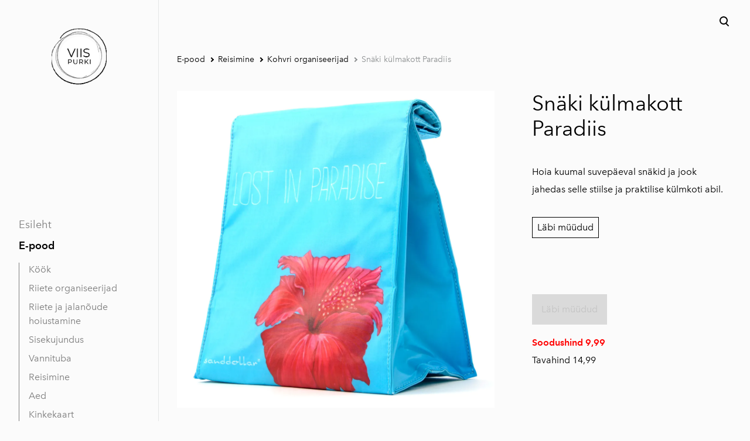

--- FILE ---
content_type: text/html; charset=utf-8
request_url: https://viispurki.ee/pood/reisimine/kohvri-organiseerijad/snaki-kulmakott-paradiis-1
body_size: 14373
content:
<!DOCTYPE html>



<html class="language-flags-disabled language-names-enabled language-menu-mode-popover publicmode  semimodal-relative js-semimodal-toggle" lang="et">
<head prefix="og: http://ogp.me/ns#">
  <!--[if IE]><meta http-equiv="X-UA-Compatible" content="IE=edge"><![endif]--><meta http-equiv="Content-Type" content="text/html; charset=utf-8">
<meta name="viewport" content="width=device-width, initial-scale=1, maximum-scale=1, user-scalable=no">
<meta name="format-detection" content="telephone=no">
  <link rel="icon" href="/favicon.ico" type="image/x-icon">
  <link rel="shortcut icon" href="/favicon.ico" type="image/ico">
  <link rel="shortcut icon" href="/favicon.ico" type="image/x-icon">
<link href="//static.voog.com/designs/81/stylesheets/main.min.css?v=nuuk-1.8.6" media="screen" rel="stylesheet" type="text/css"/>
<style type="text/css" data-voog-style>:root { --container-max-width: 992px; --headings-font-family: "Avenir Next", sans-serif; --main-font-family: "Avenir Next", sans-serif; --secondary-color: #8d9091; --third-color: #ffffff; --body-background-color: #FBFBFB;}:root { --header-site-title-font-size: 30px; --header-site-title-font-weight: 400; --header-site-title-text-decoration: none; --header-site-title-font-style: normal; --header-site-title-text-transform: none; --header-site-title-color: black; --header-site-title-hyphens: none; --header-mainmenu-font-size: 18px; --header-mainmenu-line-height: 1.5; --header-mainmenu-color: rgba(0, 0, 0, 0.5); --header-mainmenu-font-weight: 400; --header-mainmenu-font-style: normal; --header-mainmenu-decoration: none; --header-mainmenu-text-transform: none; --header-mainmenu-hyphens: none; --header-mainmenu-hover-color: black; --header-mainmenu-hover-font-weight: 400; --header-mainmenu-hover-font-style: normal; --header-mainmenu-hover-decoration: none; --header-mainmenu-hover-text-transform: none; --header-mainmenu-active-color: black; --header-mainmenu-active-font-weight: 600; --header-mainmenu-active-font-style: normal; --header-mainmenu-active-decoration: none; --header-mainmenu-active-text-transform: none; --menu-sub-font-size: 16px; --menu-sub-line-height: 1.5; --menu-sub-font-weight: 400; --menu-sub-hover-font-weight: 400; --menu-sub-active-font-weight: 400; --menu-sub-font-style: normal; --menu-sub-hover-font-style: normal; --menu-sub-active-font-style: normal; --menu-sub-text-decoration: normal; --menu-sub-hover-text-decoration: normal; --menu-sub-active-text-decoration: normal; --menu-sub-text-transform: none; --menu-sub-hover-text-transform: none; --menu-sub-active-text-transform: none; --menu-sub-color: rgba(0, 0, 0, 0.5); --menu-sub-hover-color: #000000; --menu-sub-active-color: #000000; --menu-dropdown-background-color: #000000; --menu-dropdown-text-color: #ffffff; --menu-dropdown-hover-background-color: #383A3A; --menu-dropdown-hover-text-color: #ffffff;}:root { --headings-title-text-alignment: left; --headings-title-line-height: 1.2; --headings-title-font-size: 72px; --headings-title-font-weight: 400; --headings-title-font-style: normal; --headings-title-text-decoration: none; --headings-title-text-transform: none; --headings-title-color: black; --headings-title-hyphens: none; --headings-heading-text-alignment: left; --headings-heading-line-height: 1.2; --headings-heading-font-size: 56px; --headings-heading-font-weight: 400; --headings-heading-font-style: normal; --headings-heading-text-decoration: none; --headings-heading-text-transform: none; --headings-heading-color: black; --headings-heading-hyphens: none; --headings-subheading-text-alignment: left; --headings-subheading-line-height: 1.2; --headings-subheading-font-size: 36px; --headings-subheading-font-weight: 400; --headings-subheading-font-style: normal; --headings-subheading-text-decoration: none; --headings-subheading-text-transform: none; --headings-subheading-color: black; --headings-subheading-hyphens: none; --headings-heading-4-text-alignment: left; --headings-heading-4-line-height: 1.2; --headings-heading-4-font-size: 24px; --headings-heading-4-font-weight: 400; --headings-heading-4-font-style: normal; --headings-heading-4-text-decoration: none; --headings-heading-4-text-transform: none; --headings-heading-4-color: black; --headings-heading-4-hyphens: none;}:root { --content-body-line-height: 1.9; --content-body-font-size: 16px; --content-body-hyphens: none; --content-link-color: black; --content-link-font-weight: 400; --content-link-font-style: normal; --content-link-hover-font-weight: 400; --content-link-text-decoration: none; --content-link-text-transform: none; --content-link-hover-font-style: normal; --content-link-hover-text-decoration: none; --content-link-hover-text-transform: none; --content-link-hover-color: rgba(0, 0, 0, 0.7);}:root { --product-list-item__width: 33.3%; --product-list-item__image-radius: 0; --product-list-item__alignment: flex-start; --product-list-item__font-size: 14px; --product-list-item__color: black;}:root { --product-title-alignment: left; --product-title-size: 36px; --product-title-font-weight: 400; --product-title-font-style: normal; --product-title-font-text-decoration: none; --product-title-color: #000000; --product-price-size: 16px; --product-price-font-weight: 600; --product-price-font-style: normal; --product-price-font-text-decoration: none; --product-price-color: #000000; --product-description-size: 16px; --product-description-font-weight: 400; --product-description-font-style: normal; --product-description-font-text-decoration: none; --product-description-color: #8D9091;}:root { --button-border-radius: 0px; --button-border-size: 0px; --button-padding: 16px; --button-border-color: black; --button-font-size: 16px; --button-font-weight: 400; --button-font-style: normal; --button-text-decoration: none; --button-text-transform: none; --button-hyphens: none; --button-hover-padding: 16px; --button-hover-color: #ffffff; --button-hover-background-color: #8d9091; --button-hover-border-color: #8d9091; --button-hover-font-size: 16px; --button-hover-font-weight: 400; --button-hover-font-style: normal; --button-hover-text-decoration: none; --button-hover-text-transform: none;}:root { --form-label-font-size: 12px; --form-field-font-size: 14px; --form-field-line-height: 1.9; --form-field-font-weight: 300; --form-field-font-style: normal; --form-field-text-decoration: none; --form-field-text-transform: none;}:root { --blog-body-font-size: 18px; --blog-body-line-height: 2; --article-comment-area-backgroundcolor: white; --article-comment-area-color: black;}:root { --layout-footer-font-size: 14px; --layout-footer-line-height: 2;}</style><script src="//static.voog.com/designs/81/javascripts/modernizr-custom.min.js"></script><title>Snäki külmakott Paradiis – Viis Purki</title><meta property="og:type" content="website">
<meta property="og:url" content="https://viispurki.ee/pood/reisimine/kohvri-organiseerijad/snaki-kulmakott-paradiis-1">
<meta property="og:title" content="Snäki külmakott Paradiis – Viis Purki">
<meta property="og:site_name" content="Viis Purki"><script type="application/ld+json">{"@context":"http://schema.org","@type":"BreadcrumbList","itemListElement":[{"@type":"ListItem","position":1,"item":{"@id":"https://viispurki.ee/et","name":"Esileht"}},{"@type":"ListItem","position":2,"item":{"@id":"https://viispurki.ee/pood","name":"E-pood"}},{"@type":"ListItem","position":3,"item":{"@id":"https://viispurki.ee/pood/reisimine","name":"Reisimine"}},{"@type":"ListItem","position":4,"item":{"@id":"https://viispurki.ee/pood/reisimine/kohvri-organiseerijad","name":"Kohvri organiseerijad"}},{"@type":"ListItem","position":5,"item":{"@id":"https://viispurki.ee/pood/reisimine/kohvri-organiseerijad/snaki-kulmakott-paradiis-1","name":"Snäki külmakott Paradiis"}}]}</script>





  <style>
  
  body > .body-bg_color {
    background-color: none;
  }
</style>

<style type="text/css" data-voog-style-variables>:root {--primary-color: rgb(0,0,0);
--content-body-color: rgb(0,0,0);
--button-background-color: rgb(51,204,204);
--button-color: rgb(0,0,0);
}
</style><script>(function(d){if(function(){var r,s=d.createElement("style");s.innerHTML="root: { --tmp: red; }";d.head.appendChild(s);r=!!(window.CSS&&CSS.supports&&CSS.supports("color","var(--tmp)"));s.parentNode.removeChild(s);return!r}()){var ds1="[data-voog-style]",ds2="[data-voog-style-variables]",rv=/(--[A-Za-z\d_-]+?)\s*:\s*(.+?)\s*;/gi,rx=/[^\s;]+\s*:\s*[^{;}\n]*?var\(\s*.+?\s*\)\s*[^;}\n]*?;/gi,sv=d.querySelectorAll(ds1+","+ds2),s=d.querySelectorAll(ds1),i=0,src="",vars={},m;for(;i<sv.length;src+=sv[i++].innerHTML);while((m=rv.exec(src))!==null&&(vars[m[1]]=m[2]));for(i=s.length;i--;){s[i].innerHTML=s[i].innerHTML.replace(rx,function(r){var sr=r,rep=false;sr=sr.replace(/var\(\s*(.+?)\s*\)/gi,function(st,k){if(vars[k]!==undefined){rep=true;return vars[k]}else{return st}});return rep?sr+r:r})}}})(document);
</script>
<link href="//static.voog.com/libs/edicy-gallery/1.9.1/edicy-gallery.css" media="screen" rel="stylesheet" />

<script>VoogEcommerce = { storeInfo: {"currency":"EUR","tax_rate":"0.0","price_entry_mode":"net","currency_symbol":"€","decimal_places":2,"default_language":"et","dimension_display_unit":"cm","dimension_unit":"m","is_publicly_unavailable":false,"min_cart_total":"0.0","missing_required_settings":[],"missing_required_settings?":false,"preferred_payment_types":[],"shopping_cart_version":2,"terms_agreement_required":true,"weight_display_unit":"kg","weight_unit":"kg","company_name":"Viis Purki","bank_details":"Virsik OÜ\nLHV EE807700771001603298","terms_url":"http://viispurki.ee/muugitingimused","products_url_slug":"products","address":{"company_name":"Virsik OÜ","address1":"Juhkentali 8","address2":null,"city":"Tallinn","zip_code":"10132","state":"Harjumaa","country_code":"ee"},"email":"info@viispurki.ee"}, hasProducts: true };</script>
<link href="//static.voog.com/libs/voog-ecommerce/1.9.1/shopping-cart-v2.css" media="screen" rel="stylesheet" />
</head>





<body class="product-page body-bg_picker--area light-background">
  
  <div class="body-bg_color"></div>

  <div class="container_wrap">
    
  <div class="search js-search js-prevent-sideclick">
    <div class="search-middle">
      <div class="search-inner js-search-inner">
        <form id="search" class="search-form js-search-form" method="get" action="#">
          <input id="onpage_search" class="search-input js-search-input" type="text" placeholder="Otsi saidilt">
        </form>
        <div class="voog-search-modal js-voog-search-modal"></div>
      </div>
      <button class="search-btn search-close-btn js-search-reset-btn">
        <span class="menu-stripe"></span>
        <span class="menu-stripe"></span>
      </button>
    </div>
  </div>

<header class="header_fixed semimodal-bg_picker--area light-background">
  <div class="semimodal-bg_color bg_color-absolute hidden-desktop"></div>
  <div class="header_fixed-content">
    <button class="menu-btn js-menu-btn js-prevent-sideclick">
      <div>
        <span class="menu-stripe"></span>
        <span class="menu-stripe"></span>
      </div>
      <label>Menüü</label>
    </button>

    <div class="header_title content-formatted">


















































































































































































<div class="edy-texteditor-container image-container edy-positionable-container-center" contenteditable="false" unselectable="on" style="width: 94.2px; max-width: 100%; text-align: left; display: block; float: none; overflow: hidden; position: relative; margin-left: auto; margin-right: auto;" data-image-id="16153541">
  <div class="edy-padding-resizer-wrapper" style="padding-bottom: 132.55%; position: relative; overflow: hidden;">
      <picture title="" style="position: absolute; display: block; max-width: none; width: auto; height: 100%; left: -16.27%; top: 0%;">
        <!--[if IE 9]><video style="display: none;"><![endif]-->
        <source sizes="125px" srcset="//media.voog.com/0000/0048/9150/photos/5-15.png 1000w, //media.voog.com/0000/0048/9150/photos/5-15_block.png 600w, //media.voog.com/0000/0048/9150/photos/5-15_medium.png 150w">
        <!--[if IE 9]></video><![endif]-->
        <img src="//media.voog.com/0000/0048/9150/photos/5-15_block.png" title="" alt="" style="position: absolute; max-width: none; width: auto; height: 100%;">
      </picture>
    </div>
</div><br>



















































































































































































    </div>

    <div class="header_components">
      <div class="header_components-menu--top">
        <div class="js-prevent-sideclick">
  <button class="search-btn search-open-btn js-search-toggle-btn js-prevent-sideclick">
    <svg fill="none" height="24" viewBox="0 0 24 24" width="24" xmlns="http://www.w3.org/2000/svg"><g fill="#000"><path d="m14.2929 16.7071c-.3905-.3905-.3905-1.0237 0-1.4142s1.0237-.3905 1.4142 0l4 4c.3905.3905.3905 1.0237 0 1.4142s-1.0237.3905-1.4142 0z"/><path d="m11 16c2.7614 0 5-2.2386 5-5 0-2.76142-2.2386-5-5-5-2.76142 0-5 2.23858-5 5 0 2.7614 2.23858 5 5 5zm0 2c-3.86599 0-7-3.134-7-7 0-3.86599 3.13401-7 7-7 3.866 0 7 3.13401 7 7 0 3.866-3.134 7-7 7z"/></g></svg>
  </button>
</div></div>
      <div class="cart_btn">
        <div class="cart_btn-icon">
          <svg fill="none" height="24" viewBox="0 0 24 24" width="24" xmlns="http://www.w3.org/2000/svg"><g clip-rule="evenodd" fill="#fff" fill-rule="evenodd"><path d="m18.1446 11.8439-.6975 4.1848c-.0008.0049-.0016.0097-.0025.0145-.0988.5434-.6194.9038-1.1628.805l-11.3688-2.0671c-.37461-.0681-.67804-.343-.78264-.7091l-1.82479-6.3868c-.02553-.08934-.03848-.1818-.03848-.27472 0-.55228.44772-1 1-1h13.72581l.6132-2.62795c.1246-.53401.6007-.9118 1.1491-.9118h2.0648c.6517 0 1.18.52826 1.18 1.17992 0 .65165-.5283 1.17991-1.18 1.17991h-1.1285z"/><path d="m6.5 21c-.82843 0-1.5-.6716-1.5-1.5s.67157-1.5 1.5-1.5 1.5.6716 1.5 1.5-.67157 1.5-1.5 1.5zm9 0c-.8284 0-1.5-.6716-1.5-1.5s.6716-1.5 1.5-1.5 1.5.6716 1.5 1.5-.6716 1.5-1.5 1.5z"/></g></svg>
        </div>
        <div class="cart_btn-count"></div>
      </div>
    </div>
  </div>
</header>
<div class="cart_popover-wrap">
  <div class="cart_popover">
    <div class="cart_popover-icon">
      <svg fill="none" height="24" viewBox="0 0 24 24" width="24" xmlns="http://www.w3.org/2000/svg"><g clip-rule="evenodd" fill="#fff" fill-rule="evenodd"><path d="m18.1446 11.8439-.6975 4.1848c-.0008.0049-.0016.0097-.0025.0145-.0988.5434-.6194.9038-1.1628.805l-11.3688-2.0671c-.37461-.0681-.67804-.343-.78264-.7091l-1.82479-6.3868c-.02553-.08934-.03848-.1818-.03848-.27472 0-.55228.44772-1 1-1h13.72581l.6132-2.62795c.1246-.53401.6007-.9118 1.1491-.9118h2.0648c.6517 0 1.18.52826 1.18 1.17992 0 .65165-.5283 1.17991-1.18 1.17991h-1.1285z"/><path d="m6.5 21c-.82843 0-1.5-.6716-1.5-1.5s.67157-1.5 1.5-1.5 1.5.6716 1.5 1.5-.67157 1.5-1.5 1.5zm9 0c-.8284 0-1.5-.6716-1.5-1.5s.6716-1.5 1.5-1.5 1.5.6716 1.5 1.5-.6716 1.5-1.5 1.5z"/></g></svg>
    </div>
    <div class="cart_popover-content">
      <div class="cart_popover-content--info">
        <span class="cart_popover-content--product"></span> lisati ostukorvi.
      </div>
      <div class="cart_popover-content--view">Vaata ostukorvi</div>
    </div>
  </div>
</div><style>
    @media screen and (min-width: 901px) {
      html.semimodal-open:not(.semimodal-relative) .semimodal,
      html.semimodal-relative .semimodal {
        min-width: 270px;
        max-width: 270px;
      }

      .semimodal-relative body {
        padding-left: 270px;
      }
    }
  </style><div class="semimodal js-prevent-sideclick">

<img class="js-lazyload image_fit-cover image_abs semimodal-bg_image"
  data-src="" data-sizes="100vw" 
  style="display: none;"/>
<div class="semimodal-bg_color bg_color-absolute"></div>

  <header class="semimodal_inner semimodal-bg_picker--area light-background">
    <div class="flex_box">
      <button class="menu-btn js-menu-btn js-prevent-sideclick">
        <div>
          <span class="menu-stripe"></span>
          <span class="menu-stripe"></span>
        </div>
        <label>Menüü</label>
      </button></div>

    <div class="site_title content-formatted">


















































































































































































<div class="edy-texteditor-container image-container edy-positionable-container-center" contenteditable="false" unselectable="on" style="width: 94.2px; max-width: 100%; text-align: left; display: block; float: none; overflow: hidden; position: relative; margin-left: auto; margin-right: auto;" data-image-id="16153541">
  <div class="edy-padding-resizer-wrapper" style="padding-bottom: 132.55%; position: relative; overflow: hidden;">
      <picture title="" style="position: absolute; display: block; max-width: none; width: auto; height: 100%; left: -16.27%; top: 0%;">
        <!--[if IE 9]><video style="display: none;"><![endif]-->
        <source sizes="125px" srcset="//media.voog.com/0000/0048/9150/photos/5-15.png 1000w, //media.voog.com/0000/0048/9150/photos/5-15_block.png 600w, //media.voog.com/0000/0048/9150/photos/5-15_medium.png 150w">
        <!--[if IE 9]></video><![endif]-->
        <img src="//media.voog.com/0000/0048/9150/photos/5-15_block.png" title="" alt="" style="position: absolute; max-width: none; width: auto; height: 100%;">
      </picture>
    </div>
</div><br>



















































































































































































    </div>

    <div class="semimodal_bottom"><nav class="menu-main p-rel js-menu-main js-popover js-prevent-sideclick">
  <ul class="menu"><ul class="menu menu_semimodal-list">
        
        <li data-visible=true class="menu-item lvl-1 top-menu-element square"><a href="/et">Esileht</a></li>
        
    
      

      

          

          <li
            
            data-url="/pood"
            
            class="menu-item-product-list square menu-item lvl-1 top-menu-element has-children"
          ><a class="selected" href="/pood">E-pood</a>
          </li>
        

      

    
            <div class="menu-item-product-list" data-visible="true">
              <div class="menu-sub active">
                <ul class="menu">
                  
                    
            
                  

                  <li
                    class="menu-item menu-item-product-list menu-item-sub"
                    
                  ><a href="/pood/kook">Köök</a></li>
                
              
                  

                  <li
                    class="menu-item menu-item-product-list menu-item-sub"
                    
                  ><a href="/pood/riiete-organiseerijad-1">Riiete organiseerijad</a></li>
                
              
                  

                  <li
                    class="menu-item menu-item-product-list menu-item-sub"
                    
                  ><a href="/pood/riiete-ja-jalanoude-hoiustamine">Riiete ja jalanõude hoiustamine</a></li>
                
              
                  

                  <li
                    class="menu-item menu-item-product-list menu-item-sub"
                    
                  ><a href="/pood/sisekujundus">Sisekujundus</a></li>
                
              
                  

                  <li
                    class="menu-item menu-item-product-list menu-item-sub"
                    
                  ><a href="/pood/vannituba">Vannituba</a></li>
                
              
                  

                  <li
                    class="menu-item menu-item-product-list menu-item-sub"
                    
                  ><a class="selected" href="/pood/reisimine">Reisimine</a></li>
                
              
                  

                  <li
                    class="menu-item menu-item-product-list menu-item-sub"
                    
                  ><a href="/pood/aed-1">Aed</a></li>
                
              
                  

                  <li
                    class="menu-item menu-item-product menu-item-sub"
                    
                  ><a href="/pood/kinkekaart">Kinkekaart</a></li>
                
              
          
                  
                </ul>
              </div>
            </div>
    
      

      <li
          
          data-url="/nipinurk"
          
          class="menu-item square top-menu-element lvl-1"
        ><a href="/nipinurk">Nipinurk</a>
        </li>
      

    
    
      

      <li
          
          data-url="/meist"
          
          class="menu-item square top-menu-element lvl-1"
        ><a href="/meist">Meist</a>
        </li>
      

    
    
      

      <li
          
          data-url="/kontakt"
          
          class="menu-item square top-menu-element lvl-1"
        ><a href="/kontakt">Kontakt</a>
        </li>
      

    
    
      

      <li
          
          data-url="/muugitingimused"
          
          class="menu-item square lvl-1"
        ><a href="/muugitingimused">Müügitingimused ja privaatsus</a>
        </li>
      

    
      </ul>
    </ul>
  
</nav>
</div>
  </header>
</div>

    <div class="pad_container p-rel">
      
      <div class="container">
        <div class="mar_t-32 mar_b-32">
          <nav class="menu-sub menu-breadcrumbs content-formatted">
  <ul class="menu">
      
      <li class="menu-item">
          <a class="menu-link  " href="/pood">E-pood</a>
        </li>
      
      <li class="menu-item">
          <a class="menu-link  with_arrow  " href="/pood/reisimine">Reisimine</a>
        </li>
      
      <li class="menu-item">
          <a class="menu-link  with_arrow  " href="/pood/reisimine/kohvri-organiseerijad">Kohvri organiseerijad</a>
        </li>
      
      <li class="menu-item">
          <a class="menu-link  with_arrow   active" href="/pood/reisimine/kohvri-organiseerijad/snaki-kulmakott-paradiis-1">Snäki külmakott Paradiis</a>
        </li>
      </ul>
</nav>

        </div>

        <main class="content" role="main" data-search-indexing-allowed="true">
          
          <div class="flex_row flex_row-2 reverse-col-tablet mar_0-32-neg">
            <div class="flex_row-2--item-60">
              <div class="mar_0-32 p-rel js-product-page-image-wrap"><div class="js-product-page-image  mar_b-32">
                    


  <div class="content-item-box with-image js-content-item-box not-loaded">
    <div class="item-top">
      <div class="top-inner of-hidden">
        
          <div class="loader js-loader"></div>

<img class="js-lazyload item-image not-cropped"
  data-src="//media.voog.com/0000/0048/9150/photos/717655-47cdb98b8c618c.jpg" data-sizes="(min-width: 1280px) 1280px, 100vw" 
  
      data-srcset="//media.voog.com/0000/0048/9150/photos/717655-47cdb98b8c618c.jpg 1150w, //media.voog.com/0000/0048/9150/photos/717655-47cdb98b8c618c_block.jpg 600w, //media.voog.com/0000/0048/9150/photos/717655-47cdb98b8c618c_medium.jpg 150w"/>

        
      </div>
    </div>
  </div>


                  </div></div>
              <section class="content-body content-formatted mar_0-32" data-search-indexing-allowed="true"><div
  class="edys-gallery-area edys-gallery-grid"
  data-gallery-id="1125539"
  data-settings="{&quot;spacing&quot;:3}"
>
  <div
    class="edys-gallery-grid-inner"
      style="margin-left: -3px; margin-right: -3px;"
    data-gallery-photos
  >
      <a class="edys-gallery-grid-item" data-gallery-photo-id="17149216" data-original-url="//media.voog.com/0000/0048/9150/photos/717655-47cdb98b8c618c.jpg" data-sizes="[{&quot;content_type&quot;:&quot;image/jpeg&quot;,&quot;width&quot;:600,&quot;height&quot;:600,&quot;size&quot;:&quot;block&quot;,&quot;schemeless_url&quot;:&quot;//media.voog.com/0000/0048/9150/photos/717655-47cdb98b8c618c_block.jpg&quot;,&quot;url&quot;:&quot;//media.voog.com/0000/0048/9150/photos/717655-47cdb98b8c618c_block.jpg&quot;},{&quot;content_type&quot;:&quot;image/jpeg&quot;,&quot;width&quot;:150,&quot;height&quot;:150,&quot;size&quot;:&quot;medium&quot;,&quot;schemeless_url&quot;:&quot;//media.voog.com/0000/0048/9150/photos/717655-47cdb98b8c618c_medium.jpg&quot;,&quot;url&quot;:&quot;//media.voog.com/0000/0048/9150/photos/717655-47cdb98b8c618c_medium.jpg&quot;},{&quot;content_type&quot;:&quot;image/jpeg&quot;,&quot;width&quot;:1150,&quot;height&quot;:1150,&quot;size&quot;:null,&quot;schemeless_url&quot;:&quot;//media.voog.com/0000/0048/9150/photos/717655-47cdb98b8c618c.jpg&quot;,&quot;url&quot;:&quot;//media.voog.com/0000/0048/9150/photos/717655-47cdb98b8c618c.jpg&quot;}]" href="//media.voog.com/0000/0048/9150/photos/717655-47cdb98b8c618c_block.jpg" style="padding: 3px;">
        <span class="edys-gallery-grid-aspect">
          <img
            src="//media.voog.com/0000/0048/9150/photos/717655-47cdb98b8c618c_medium.jpg"
            class="edys-gallery-grid-image"
            border="0"
            >
        </span>
      </a>
      <a class="edys-gallery-grid-item" data-gallery-photo-id="17149214" data-original-url="//media.voog.com/0000/0048/9150/photos/717655-47cdb98b8c74be.jpg" data-sizes="[{&quot;content_type&quot;:&quot;image/jpeg&quot;,&quot;width&quot;:600,&quot;height&quot;:600,&quot;size&quot;:&quot;block&quot;,&quot;schemeless_url&quot;:&quot;//media.voog.com/0000/0048/9150/photos/717655-47cdb98b8c74be_block.jpg&quot;,&quot;url&quot;:&quot;//media.voog.com/0000/0048/9150/photos/717655-47cdb98b8c74be_block.jpg&quot;},{&quot;content_type&quot;:&quot;image/jpeg&quot;,&quot;width&quot;:150,&quot;height&quot;:150,&quot;size&quot;:&quot;medium&quot;,&quot;schemeless_url&quot;:&quot;//media.voog.com/0000/0048/9150/photos/717655-47cdb98b8c74be_medium.jpg&quot;,&quot;url&quot;:&quot;//media.voog.com/0000/0048/9150/photos/717655-47cdb98b8c74be_medium.jpg&quot;},{&quot;content_type&quot;:&quot;image/jpeg&quot;,&quot;width&quot;:1150,&quot;height&quot;:1150,&quot;size&quot;:null,&quot;schemeless_url&quot;:&quot;//media.voog.com/0000/0048/9150/photos/717655-47cdb98b8c74be.jpg&quot;,&quot;url&quot;:&quot;//media.voog.com/0000/0048/9150/photos/717655-47cdb98b8c74be.jpg&quot;}]" href="//media.voog.com/0000/0048/9150/photos/717655-47cdb98b8c74be_block.jpg" style="padding: 3px;">
        <span class="edys-gallery-grid-aspect">
          <img
            src="//media.voog.com/0000/0048/9150/photos/717655-47cdb98b8c74be_medium.jpg"
            class="edys-gallery-grid-image"
            border="0"
            >
        </span>
      </a>
      <a class="edys-gallery-grid-item" data-gallery-photo-id="17149210" data-original-url="//media.voog.com/0000/0048/9150/photos/717654-47cdb98b8c737d.jpg" data-sizes="[{&quot;content_type&quot;:&quot;image/jpeg&quot;,&quot;width&quot;:600,&quot;height&quot;:600,&quot;size&quot;:&quot;block&quot;,&quot;schemeless_url&quot;:&quot;//media.voog.com/0000/0048/9150/photos/717654-47cdb98b8c737d_block.jpg&quot;,&quot;url&quot;:&quot;//media.voog.com/0000/0048/9150/photos/717654-47cdb98b8c737d_block.jpg&quot;},{&quot;content_type&quot;:&quot;image/jpeg&quot;,&quot;width&quot;:150,&quot;height&quot;:150,&quot;size&quot;:&quot;medium&quot;,&quot;schemeless_url&quot;:&quot;//media.voog.com/0000/0048/9150/photos/717654-47cdb98b8c737d_medium.jpg&quot;,&quot;url&quot;:&quot;//media.voog.com/0000/0048/9150/photos/717654-47cdb98b8c737d_medium.jpg&quot;},{&quot;content_type&quot;:&quot;image/jpeg&quot;,&quot;width&quot;:1150,&quot;height&quot;:1150,&quot;size&quot;:null,&quot;schemeless_url&quot;:&quot;//media.voog.com/0000/0048/9150/photos/717654-47cdb98b8c737d.jpg&quot;,&quot;url&quot;:&quot;//media.voog.com/0000/0048/9150/photos/717654-47cdb98b8c737d.jpg&quot;}]" href="//media.voog.com/0000/0048/9150/photos/717654-47cdb98b8c737d_block.jpg" style="padding: 3px;">
        <span class="edys-gallery-grid-aspect">
          <img
            src="//media.voog.com/0000/0048/9150/photos/717654-47cdb98b8c737d_medium.jpg"
            class="edys-gallery-grid-image"
            border="0"
            >
        </span>
      </a>
      <a class="edys-gallery-grid-item" data-gallery-photo-id="17149206" data-original-url="//media.voog.com/0000/0048/9150/photos/717654-47cdb98b8c7632.jpg" data-sizes="[{&quot;content_type&quot;:&quot;image/jpeg&quot;,&quot;width&quot;:600,&quot;height&quot;:600,&quot;size&quot;:&quot;block&quot;,&quot;schemeless_url&quot;:&quot;//media.voog.com/0000/0048/9150/photos/717654-47cdb98b8c7632_block.jpg&quot;,&quot;url&quot;:&quot;//media.voog.com/0000/0048/9150/photos/717654-47cdb98b8c7632_block.jpg&quot;},{&quot;content_type&quot;:&quot;image/jpeg&quot;,&quot;width&quot;:150,&quot;height&quot;:150,&quot;size&quot;:&quot;medium&quot;,&quot;schemeless_url&quot;:&quot;//media.voog.com/0000/0048/9150/photos/717654-47cdb98b8c7632_medium.jpg&quot;,&quot;url&quot;:&quot;//media.voog.com/0000/0048/9150/photos/717654-47cdb98b8c7632_medium.jpg&quot;},{&quot;content_type&quot;:&quot;image/jpeg&quot;,&quot;width&quot;:1150,&quot;height&quot;:1150,&quot;size&quot;:null,&quot;schemeless_url&quot;:&quot;//media.voog.com/0000/0048/9150/photos/717654-47cdb98b8c7632.jpg&quot;,&quot;url&quot;:&quot;//media.voog.com/0000/0048/9150/photos/717654-47cdb98b8c7632.jpg&quot;}]" href="//media.voog.com/0000/0048/9150/photos/717654-47cdb98b8c7632_block.jpg" style="padding: 3px;">
        <span class="edys-gallery-grid-aspect">
          <img
            src="//media.voog.com/0000/0048/9150/photos/717654-47cdb98b8c7632_medium.jpg"
            class="edys-gallery-grid-image"
            border="0"
            >
        </span>
      </a>
  </div>
</div>

<br><b>Mõõdud:</b>&nbsp;

28 x 18 x 10 cm

<br><b>Materjal:</b>&nbsp;Lamineeritud puuvill, sees termokate<br><br>Väike külmakott on praktilise takjakinnitusega lihtsalt suletav ning aitab hoida suupisted ja joogi jahedas. Kott on kergesti pestav ja veekindel. Kui kotti parasjagu kasutada pole vaja, siis on seda mugav kokku voltida ja hoiustada.&nbsp;<br><br>

<div class="photo_gallery_area edys-gallery-area edys-gallery-squares" data-gallery-id="1125540">
  <div class="edys-gallery" data-gallery-photos>
      <a class="edys-gallery-item" data-gallery-photo-id="17149203" data-original-url="//media.voog.com/0000/0048/9150/photos/Logod-6.png" data-sizes="[{&quot;content_type&quot;:&quot;image/png&quot;,&quot;width&quot;:150,&quot;height&quot;:150,&quot;size&quot;:&quot;medium&quot;,&quot;schemeless_url&quot;:&quot;//media.voog.com/0000/0048/9150/photos/Logod-6_medium.png&quot;,&quot;url&quot;:&quot;//media.voog.com/0000/0048/9150/photos/Logod-6_medium.png&quot;},{&quot;content_type&quot;:&quot;image/png&quot;,&quot;width&quot;:316,&quot;height&quot;:316,&quot;size&quot;:null,&quot;schemeless_url&quot;:&quot;//media.voog.com/0000/0048/9150/photos/Logod-6.png&quot;,&quot;url&quot;:&quot;//media.voog.com/0000/0048/9150/photos/Logod-6.png&quot;}]" href="//media.voog.com/0000/0048/9150/photos/Logod-6.png">
        <img
          src="//media.voog.com/0000/0048/9150/photos/Logod-6_medium.png"
          
          class="edys-gallery-image"
          border="0"
          >
      </a>
  </div>
</div>
              </section>
            </div>

            <div class="flex_row-2--item-40">
              <div class="mar_0-32 flex_col t-sticky">
                <div class="flex_row flex_a-center flex_j-space-between mar_b-64">
                  <div class="content-body content-formatted" data-search-indexing-allowed="true">

                    

<h3>Snäki külmakott Paradiis</h3>


<br>Hoia kuumal suvepäeval snäkid ja jook jahedas selle stiilse ja praktilise külmkoti abil.&nbsp;
<div class="product_item-box--label mar_t-32">Läbi müüdud</div></div>
                  <div>
                    <div class="product_page-nav--wrap"></div>
                  </div>
                </div>
                <section class="content-body content-formatted js-buy-btn-content mar_32-0" data-search-indexing-allowed="true">    <div class="edy-buy-button-container edy-buy-button-view edy-buy-button-align-left">      <div class="form_field">
        <div class="edy-buy-button custom-btn custom-btn-disabled edy-buy-button-disabled" data-product-id="1339525" data-product="{&quot;id&quot;:1339525,&quot;name&quot;:&quot;90043 Snäki külmakott Paradiis&quot;,&quot;status&quot;:&quot;live&quot;,&quot;sku&quot;:&quot;90043&quot;,&quot;uses_variants&quot;:false,&quot;stock&quot;:0,&quot;reserved_quantity&quot;:0,&quot;currency&quot;:&quot;EUR&quot;,&quot;tax_rate&quot;:&quot;0.0&quot;,&quot;price&quot;:&quot;12.286&quot;,&quot;price_min&quot;:&quot;12.286&quot;,&quot;price_max&quot;:&quot;12.286&quot;,&quot;effective_price&quot;:&quot;8.188&quot;,&quot;effective_price_min&quot;:&quot;8.188&quot;,&quot;effective_price_max&quot;:&quot;8.188&quot;,&quot;translations&quot;:{&quot;name&quot;:{&quot;et&quot;:&quot;90043 Snäki külmakott Paradiis&quot;},&quot;slug&quot;:{&quot;et&quot;:&quot;90043-snaki-kulmakott-kadunud-paradiisis&quot;}},&quot;image&quot;:{&quot;content_type&quot;:&quot;image/jpeg&quot;,&quot;size&quot;:61698,&quot;width&quot;:1150,&quot;height&quot;:1150,&quot;id&quot;:17149228,&quot;url&quot;:&quot;https://media.voog.com/0000/0048/9150/photos/717655-47cdb98b8c6683.jpg&quot;,&quot;thumbnail&quot;:{&quot;content_type&quot;:&quot;image/jpeg&quot;,&quot;size&quot;:8803,&quot;width&quot;:150,&quot;height&quot;:150,&quot;url&quot;:&quot;https://media.voog.com/0000/0048/9150/photos/717655-47cdb98b8c6683_medium.jpg&quot;},&quot;sizes&quot;:[{&quot;content_type&quot;:&quot;image/jpeg&quot;,&quot;size&quot;:61304,&quot;width&quot;:600,&quot;height&quot;:600,&quot;url&quot;:&quot;https://media.voog.com/0000/0048/9150/photos/717655-47cdb98b8c6683_block.jpg&quot;},{&quot;content_type&quot;:&quot;image/jpeg&quot;,&quot;size&quot;:61698,&quot;width&quot;:1150,&quot;height&quot;:1150,&quot;url&quot;:&quot;https://media.voog.com/0000/0048/9150/photos/717655-47cdb98b8c6683.jpg&quot;}]}}" data-settings="{&quot;title&quot;:&quot;Lisa ostukorvi&quot;,&quot;button_style&quot;:&quot;with_price&quot;}"><span class="edy-buy-button-title">Läbi müüdud</span></div>        <div class="edy-buy-button-price-container"></div>      </div>
</div>
<b><span style="color: rgb(255, 0, 0);">Soodushind 9,99</span><br></b>Tavahind 14,99<br>

                </section>
              </div>
            </div>
          </div><div>
          </div>
        </main>
      </div>
    </div>
    
<footer class="footer content-formatted">
  <div class="w-100p">
    <div class="footer_separator"></div>
    <div class="editor_default-container"><div class="flex_row flex_row-2 mar_0-8-neg flex_j-center"><div class="flex_row-4--item footer_content">
              <div class="content-formatted mar_0-8">
                
<a href="https://umbl9ovi.sendsmaily.net/landing-pages/2b970984-b490-4133-87fe-240725fbd655/html/" target="_blank" class="custom-btn">LIITU UUDISKIRJAGA SIIT</a><span style="color: rgb(255, 255, 255);">.</span><div class="edy-content-social-buttons-list edy-content-social-buttons-list-left" style="text-align: left;"><a class="edy-content-social-button" data-type="facebook" target="_blank" href="http://facebook.com/viispurki" style="text-decoration: none;">
  <svg viewBox="0 0 50 50" width="75" height="75" xmlns="http://www.w3.org/2000/svg">
    <g stroke="currentColor" transform="translate(2 2)" stroke-width="0" fill="none" fill-rule="evenodd">
      
        <circle stroke-width="0.6666666666666666" cx="22" cy="22" r="22"></circle>
      
      
        <path d="M24.315 34h-4.878V22.5H17v-3.964h2.437v-2.38c0-3.233 1.376-5.156 5.286-5.156h3.255v3.964h-2.034c-1.523 0-1.623.554-1.623 1.588l-.006 1.984H28l-.43 3.963h-3.256V34z" fill="currentColor"></path>
      
    </g>
  </svg>
</a><a class="edy-content-social-button" data-type="instagram" target="_blank" href="http://instagram.com/viispurki" style="text-decoration: none;">
  <svg viewBox="0 0 50 50" width="75" height="75" xmlns="http://www.w3.org/2000/svg">
    <g stroke="currentColor" transform="translate(2 2)" stroke-width="0" fill="none" fill-rule="evenodd">
      
        <circle stroke-width="0.6666666666666666" cx="22" cy="22" r="22"></circle>
      
      
        <path d="M22 13.89c2.803 0 3.135.012 4.242.062 1.023.047 1.58.218 1.95.362.49.19.838.418 1.206.785.367.366.594.716.785 1.206.143.37.314.926.36 1.95.052 1.106.062 1.438.062 4.24 0 2.803-.01 3.135-.06 4.242-.048 1.024-.22 1.58-.362 1.95-.19.49-.418.84-.785 1.206a3.252 3.252 0 0 1-1.207.785c-.37.143-.925.314-1.948.36-1.107.05-1.44.062-4.242.062-2.803 0-3.135-.01-4.242-.06-1.023-.048-1.58-.22-1.95-.363-.49-.19-.838-.418-1.206-.786a3.252 3.252 0 0 1-.785-1.207c-.144-.37-.315-.925-.36-1.95-.052-1.106-.062-1.438-.062-4.24 0-2.803.01-3.135.06-4.242.047-1.023.218-1.58.362-1.95.19-.49.418-.84.785-1.206a3.252 3.252 0 0 1 1.207-.786c.37-.144.925-.315 1.948-.362 1.107-.05 1.44-.06 4.242-.06M22 12c-2.85 0-3.208.012-4.328.063-1.117.05-1.88.23-2.548.488a5.145 5.145 0 0 0-1.86 1.212 5.145 5.145 0 0 0-1.21 1.86c-.26.667-.437 1.43-.488 2.547-.05 1.118-.063 1.476-.063 4.327 0 2.85.012 3.208.063 4.327.05 1.118.23 1.88.488 2.548.27.69.628 1.276 1.21 1.86.585.583 1.17.942 1.86 1.21.668.26 1.43.437 2.548.488 1.12.05 1.477.063 4.328.063 2.85 0 3.208-.012 4.328-.063 1.117-.05 1.88-.228 2.548-.488a5.145 5.145 0 0 0 1.86-1.21 5.145 5.145 0 0 0 1.21-1.86c.26-.667.437-1.43.488-2.548.05-1.12.063-1.477.063-4.327 0-2.85-.012-3.208-.063-4.328-.05-1.118-.23-1.88-.488-2.55a5.145 5.145 0 0 0-1.21-1.858 5.145 5.145 0 0 0-1.86-1.21c-.668-.26-1.43-.438-2.548-.49C25.208 12.013 24.85 12 22 12zm-.106 5a5.39 5.39 0 1 0 0 10.78 5.39 5.39 0 0 0 0-10.78zm0 8.89a3.5 3.5 0 1 1 0-7 3.5 3.5 0 0 1 0 7zm6.13-8.63a1.26 1.26 0 1 1-2.52 0 1.26 1.26 0 0 1 2.52 0z" fill="currentColor"></path>
      
    </g>
  </svg>
</a></div>
              </div>
            </div><div class="flex_row-4--item footer_content">
              <div class="content-formatted mar_0-8">
                <div class="photo_gallery_area edys-gallery-area edys-gallery-squares" data-gallery-id="1073787">
  <div class="edys-gallery" data-gallery-photos>
      <a class="edys-gallery-item" data-gallery-photo-id="17062278" data-original-url="//media.voog.com/0000/0048/9150/photos/Logod-2.png" data-sizes="[{&quot;content_type&quot;:&quot;image/png&quot;,&quot;width&quot;:150,&quot;height&quot;:150,&quot;size&quot;:&quot;medium&quot;,&quot;schemeless_url&quot;:&quot;//media.voog.com/0000/0048/9150/photos/Logod-2_medium.png&quot;,&quot;url&quot;:&quot;//media.voog.com/0000/0048/9150/photos/Logod-2_medium.png&quot;},{&quot;content_type&quot;:&quot;image/png&quot;,&quot;width&quot;:316,&quot;height&quot;:316,&quot;size&quot;:null,&quot;schemeless_url&quot;:&quot;//media.voog.com/0000/0048/9150/photos/Logod-2.png&quot;,&quot;url&quot;:&quot;//media.voog.com/0000/0048/9150/photos/Logod-2.png&quot;}]" href="//media.voog.com/0000/0048/9150/photos/Logod-2.png">
        <img
          src="//media.voog.com/0000/0048/9150/photos/Logod-2_medium.png"
          
          class="edys-gallery-image"
          border="0"
          >
      </a>
      <a class="edys-gallery-item" data-gallery-photo-id="16429937" data-original-url="//media.voog.com/0000/0048/9150/photos/Untitled%20design-105.png" data-sizes="[{&quot;content_type&quot;:&quot;image/png&quot;,&quot;width&quot;:150,&quot;height&quot;:150,&quot;size&quot;:&quot;medium&quot;,&quot;schemeless_url&quot;:&quot;//media.voog.com/0000/0048/9150/photos/Untitled%20design-105_medium.png&quot;,&quot;url&quot;:&quot;//media.voog.com/0000/0048/9150/photos/Untitled%20design-105_medium.png&quot;},{&quot;content_type&quot;:&quot;image/png&quot;,&quot;width&quot;:316,&quot;height&quot;:316,&quot;size&quot;:null,&quot;schemeless_url&quot;:&quot;//media.voog.com/0000/0048/9150/photos/Untitled%20design-105.png&quot;,&quot;url&quot;:&quot;//media.voog.com/0000/0048/9150/photos/Untitled%20design-105.png&quot;}]" href="//media.voog.com/0000/0048/9150/photos/Untitled%20design-105.png">
        <img
          src="//media.voog.com/0000/0048/9150/photos/Untitled%20design-105_medium.png"
          
          class="edys-gallery-image"
          border="0"
          >
      </a>
      <a class="edys-gallery-item" data-gallery-photo-id="16429933" data-original-url="//media.voog.com/0000/0048/9150/photos/9430-47cdb8d7c60a34.jpg" data-sizes="[{&quot;content_type&quot;:&quot;image/jpeg&quot;,&quot;width&quot;:150,&quot;height&quot;:150,&quot;size&quot;:&quot;medium&quot;,&quot;schemeless_url&quot;:&quot;//media.voog.com/0000/0048/9150/photos/9430-47cdb8d7c60a34_medium.jpg&quot;,&quot;url&quot;:&quot;//media.voog.com/0000/0048/9150/photos/9430-47cdb8d7c60a34_medium.jpg&quot;},{&quot;content_type&quot;:&quot;image/jpeg&quot;,&quot;width&quot;:316,&quot;height&quot;:316,&quot;size&quot;:null,&quot;schemeless_url&quot;:&quot;//media.voog.com/0000/0048/9150/photos/9430-47cdb8d7c60a34.jpg&quot;,&quot;url&quot;:&quot;//media.voog.com/0000/0048/9150/photos/9430-47cdb8d7c60a34.jpg&quot;}]" href="//media.voog.com/0000/0048/9150/photos/9430-47cdb8d7c60a34.jpg">
        <img
          src="//media.voog.com/0000/0048/9150/photos/9430-47cdb8d7c60a34_medium.jpg"
          
          class="edys-gallery-image"
          border="0"
          >
      </a>
      <a class="edys-gallery-item" data-gallery-photo-id="17356086" data-original-url="//media.voog.com/0000/0048/9150/photos/2-19.png" data-sizes="[{&quot;content_type&quot;:&quot;image/png&quot;,&quot;width&quot;:150,&quot;height&quot;:150,&quot;size&quot;:&quot;medium&quot;,&quot;schemeless_url&quot;:&quot;//media.voog.com/0000/0048/9150/photos/2-19_medium.png&quot;,&quot;url&quot;:&quot;//media.voog.com/0000/0048/9150/photos/2-19_medium.png&quot;},{&quot;content_type&quot;:&quot;image/png&quot;,&quot;width&quot;:316,&quot;height&quot;:316,&quot;size&quot;:null,&quot;schemeless_url&quot;:&quot;//media.voog.com/0000/0048/9150/photos/2-19.png&quot;,&quot;url&quot;:&quot;//media.voog.com/0000/0048/9150/photos/2-19.png&quot;}]" href="//media.voog.com/0000/0048/9150/photos/2-19.png">
        <img
          src="//media.voog.com/0000/0048/9150/photos/2-19_medium.png"
          
          class="edys-gallery-image"
          border="0"
          >
      </a>
      <a class="edys-gallery-item" data-gallery-photo-id="16430406" data-original-url="//media.voog.com/0000/0048/9150/photos/Untitled%20design-107.png" data-sizes="[{&quot;content_type&quot;:&quot;image/png&quot;,&quot;width&quot;:150,&quot;height&quot;:150,&quot;size&quot;:&quot;medium&quot;,&quot;schemeless_url&quot;:&quot;//media.voog.com/0000/0048/9150/photos/Untitled%20design-107_medium.png&quot;,&quot;url&quot;:&quot;//media.voog.com/0000/0048/9150/photos/Untitled%20design-107_medium.png&quot;},{&quot;content_type&quot;:&quot;image/png&quot;,&quot;width&quot;:316,&quot;height&quot;:316,&quot;size&quot;:null,&quot;schemeless_url&quot;:&quot;//media.voog.com/0000/0048/9150/photos/Untitled%20design-107.png&quot;,&quot;url&quot;:&quot;//media.voog.com/0000/0048/9150/photos/Untitled%20design-107.png&quot;}]" href="//media.voog.com/0000/0048/9150/photos/Untitled%20design-107.png">
        <img
          src="//media.voog.com/0000/0048/9150/photos/Untitled%20design-107_medium.png"
          
          class="edys-gallery-image"
          border="0"
          >
      </a>
      <a class="edys-gallery-item" data-gallery-photo-id="16430408" data-original-url="//media.voog.com/0000/0048/9150/photos/Untitled%20design-108.png" data-sizes="[{&quot;content_type&quot;:&quot;image/png&quot;,&quot;width&quot;:150,&quot;height&quot;:150,&quot;size&quot;:&quot;medium&quot;,&quot;schemeless_url&quot;:&quot;//media.voog.com/0000/0048/9150/photos/Untitled%20design-108_medium.png&quot;,&quot;url&quot;:&quot;//media.voog.com/0000/0048/9150/photos/Untitled%20design-108_medium.png&quot;},{&quot;content_type&quot;:&quot;image/png&quot;,&quot;width&quot;:316,&quot;height&quot;:316,&quot;size&quot;:null,&quot;schemeless_url&quot;:&quot;//media.voog.com/0000/0048/9150/photos/Untitled%20design-108.png&quot;,&quot;url&quot;:&quot;//media.voog.com/0000/0048/9150/photos/Untitled%20design-108.png&quot;}]" href="//media.voog.com/0000/0048/9150/photos/Untitled%20design-108.png">
        <img
          src="//media.voog.com/0000/0048/9150/photos/Untitled%20design-108_medium.png"
          
          class="edys-gallery-image"
          border="0"
          >
      </a>
      <a class="edys-gallery-item" data-gallery-photo-id="16715330" data-original-url="//media.voog.com/0000/0048/9150/photos/Untitled%20design-243.png" data-sizes="[{&quot;content_type&quot;:&quot;image/png&quot;,&quot;width&quot;:150,&quot;height&quot;:150,&quot;size&quot;:&quot;medium&quot;,&quot;schemeless_url&quot;:&quot;//media.voog.com/0000/0048/9150/photos/Untitled%20design-243_medium.png&quot;,&quot;url&quot;:&quot;//media.voog.com/0000/0048/9150/photos/Untitled%20design-243_medium.png&quot;},{&quot;content_type&quot;:&quot;image/png&quot;,&quot;width&quot;:316,&quot;height&quot;:316,&quot;size&quot;:null,&quot;schemeless_url&quot;:&quot;//media.voog.com/0000/0048/9150/photos/Untitled%20design-243.png&quot;,&quot;url&quot;:&quot;//media.voog.com/0000/0048/9150/photos/Untitled%20design-243.png&quot;}]" href="//media.voog.com/0000/0048/9150/photos/Untitled%20design-243.png">
        <img
          src="//media.voog.com/0000/0048/9150/photos/Untitled%20design-243_medium.png"
          
          class="edys-gallery-image"
          border="0"
          >
      </a>
      <a class="edys-gallery-item" data-gallery-photo-id="16887122" data-original-url="//media.voog.com/0000/0048/9150/photos/Untitled%20design-6.png" data-sizes="[{&quot;content_type&quot;:&quot;image/png&quot;,&quot;width&quot;:150,&quot;height&quot;:150,&quot;size&quot;:&quot;medium&quot;,&quot;schemeless_url&quot;:&quot;//media.voog.com/0000/0048/9150/photos/Untitled%20design-6_medium.png&quot;,&quot;url&quot;:&quot;//media.voog.com/0000/0048/9150/photos/Untitled%20design-6_medium.png&quot;},{&quot;content_type&quot;:&quot;image/png&quot;,&quot;width&quot;:316,&quot;height&quot;:316,&quot;size&quot;:null,&quot;schemeless_url&quot;:&quot;//media.voog.com/0000/0048/9150/photos/Untitled%20design-6.png&quot;,&quot;url&quot;:&quot;//media.voog.com/0000/0048/9150/photos/Untitled%20design-6.png&quot;}]" href="//media.voog.com/0000/0048/9150/photos/Untitled%20design-6.png">
        <img
          src="//media.voog.com/0000/0048/9150/photos/Untitled%20design-6_medium.png"
          
          class="edys-gallery-image"
          border="0"
          >
      </a>
      <a class="edys-gallery-item" data-gallery-photo-id="17013383" data-original-url="//media.voog.com/0000/0048/9150/photos/3-12.png" data-sizes="[{&quot;content_type&quot;:&quot;image/png&quot;,&quot;width&quot;:150,&quot;height&quot;:150,&quot;size&quot;:&quot;medium&quot;,&quot;schemeless_url&quot;:&quot;//media.voog.com/0000/0048/9150/photos/3-12_medium.png&quot;,&quot;url&quot;:&quot;//media.voog.com/0000/0048/9150/photos/3-12_medium.png&quot;},{&quot;content_type&quot;:&quot;image/png&quot;,&quot;width&quot;:316,&quot;height&quot;:316,&quot;size&quot;:null,&quot;schemeless_url&quot;:&quot;//media.voog.com/0000/0048/9150/photos/3-12.png&quot;,&quot;url&quot;:&quot;//media.voog.com/0000/0048/9150/photos/3-12.png&quot;}]" href="//media.voog.com/0000/0048/9150/photos/3-12.png">
        <img
          src="//media.voog.com/0000/0048/9150/photos/3-12_medium.png"
          
          class="edys-gallery-image"
          border="0"
          >
      </a>
      <a class="edys-gallery-item" data-gallery-photo-id="17149203" data-original-url="//media.voog.com/0000/0048/9150/photos/Logod-6.png" data-sizes="[{&quot;content_type&quot;:&quot;image/png&quot;,&quot;width&quot;:150,&quot;height&quot;:150,&quot;size&quot;:&quot;medium&quot;,&quot;schemeless_url&quot;:&quot;//media.voog.com/0000/0048/9150/photos/Logod-6_medium.png&quot;,&quot;url&quot;:&quot;//media.voog.com/0000/0048/9150/photos/Logod-6_medium.png&quot;},{&quot;content_type&quot;:&quot;image/png&quot;,&quot;width&quot;:316,&quot;height&quot;:316,&quot;size&quot;:null,&quot;schemeless_url&quot;:&quot;//media.voog.com/0000/0048/9150/photos/Logod-6.png&quot;,&quot;url&quot;:&quot;//media.voog.com/0000/0048/9150/photos/Logod-6.png&quot;}]" href="//media.voog.com/0000/0048/9150/photos/Logod-6.png">
        <img
          src="//media.voog.com/0000/0048/9150/photos/Logod-6_medium.png"
          
          class="edys-gallery-image"
          border="0"
          >
      </a>
      <a class="edys-gallery-item" data-gallery-photo-id="17149032" data-original-url="//media.voog.com/0000/0048/9150/photos/Logod-5.png" data-sizes="[{&quot;content_type&quot;:&quot;image/png&quot;,&quot;width&quot;:150,&quot;height&quot;:150,&quot;size&quot;:&quot;medium&quot;,&quot;schemeless_url&quot;:&quot;//media.voog.com/0000/0048/9150/photos/Logod-5_medium.png&quot;,&quot;url&quot;:&quot;//media.voog.com/0000/0048/9150/photos/Logod-5_medium.png&quot;},{&quot;content_type&quot;:&quot;image/png&quot;,&quot;width&quot;:316,&quot;height&quot;:316,&quot;size&quot;:null,&quot;schemeless_url&quot;:&quot;//media.voog.com/0000/0048/9150/photos/Logod-5.png&quot;,&quot;url&quot;:&quot;//media.voog.com/0000/0048/9150/photos/Logod-5.png&quot;}]" href="//media.voog.com/0000/0048/9150/photos/Logod-5.png">
        <img
          src="//media.voog.com/0000/0048/9150/photos/Logod-5_medium.png"
          
          class="edys-gallery-image"
          border="0"
          >
      </a>
      <a class="edys-gallery-item" data-gallery-photo-id="17561688" data-original-url="//media.voog.com/0000/0048/9150/photos/Logod-10.png" data-sizes="[{&quot;content_type&quot;:&quot;image/png&quot;,&quot;width&quot;:150,&quot;height&quot;:150,&quot;size&quot;:&quot;medium&quot;,&quot;schemeless_url&quot;:&quot;//media.voog.com/0000/0048/9150/photos/Logod-10_medium.png&quot;,&quot;url&quot;:&quot;//media.voog.com/0000/0048/9150/photos/Logod-10_medium.png&quot;},{&quot;content_type&quot;:&quot;image/png&quot;,&quot;width&quot;:316,&quot;height&quot;:316,&quot;size&quot;:null,&quot;schemeless_url&quot;:&quot;//media.voog.com/0000/0048/9150/photos/Logod-10.png&quot;,&quot;url&quot;:&quot;//media.voog.com/0000/0048/9150/photos/Logod-10.png&quot;}]" href="//media.voog.com/0000/0048/9150/photos/Logod-10.png">
        <img
          src="//media.voog.com/0000/0048/9150/photos/Logod-10_medium.png"
          
          class="edys-gallery-image"
          border="0"
          >
      </a>
      <a class="edys-gallery-item" data-gallery-photo-id="17413503" data-original-url="//media.voog.com/0000/0048/9150/photos/1059-47c4576bbaa1c1.jpg" data-sizes="[{&quot;content_type&quot;:&quot;image/jpeg&quot;,&quot;width&quot;:150,&quot;height&quot;:150,&quot;size&quot;:&quot;medium&quot;,&quot;schemeless_url&quot;:&quot;//media.voog.com/0000/0048/9150/photos/1059-47c4576bbaa1c1_medium.jpg&quot;,&quot;url&quot;:&quot;//media.voog.com/0000/0048/9150/photos/1059-47c4576bbaa1c1_medium.jpg&quot;},{&quot;content_type&quot;:&quot;image/jpeg&quot;,&quot;width&quot;:316,&quot;height&quot;:316,&quot;size&quot;:null,&quot;schemeless_url&quot;:&quot;//media.voog.com/0000/0048/9150/photos/1059-47c4576bbaa1c1.jpg&quot;,&quot;url&quot;:&quot;//media.voog.com/0000/0048/9150/photos/1059-47c4576bbaa1c1.jpg&quot;}]" href="//media.voog.com/0000/0048/9150/photos/1059-47c4576bbaa1c1.jpg">
        <img
          src="//media.voog.com/0000/0048/9150/photos/1059-47c4576bbaa1c1_medium.jpg"
          
          class="edys-gallery-image"
          border="0"
          >
      </a>
      <a class="edys-gallery-item" data-gallery-photo-id="16429931" data-original-url="//media.voog.com/0000/0048/9150/photos/693-47c42865cefc9c.jpg" data-sizes="[{&quot;content_type&quot;:&quot;image/jpeg&quot;,&quot;width&quot;:150,&quot;height&quot;:150,&quot;size&quot;:&quot;medium&quot;,&quot;schemeless_url&quot;:&quot;//media.voog.com/0000/0048/9150/photos/693-47c42865cefc9c_medium.jpg&quot;,&quot;url&quot;:&quot;//media.voog.com/0000/0048/9150/photos/693-47c42865cefc9c_medium.jpg&quot;},{&quot;content_type&quot;:&quot;image/jpeg&quot;,&quot;width&quot;:316,&quot;height&quot;:316,&quot;size&quot;:null,&quot;schemeless_url&quot;:&quot;//media.voog.com/0000/0048/9150/photos/693-47c42865cefc9c.jpg&quot;,&quot;url&quot;:&quot;//media.voog.com/0000/0048/9150/photos/693-47c42865cefc9c.jpg&quot;}]" href="//media.voog.com/0000/0048/9150/photos/693-47c42865cefc9c.jpg">
        <img
          src="//media.voog.com/0000/0048/9150/photos/693-47c42865cefc9c_medium.jpg"
          
          class="edys-gallery-image"
          border="0"
          >
      </a>
      <a class="edys-gallery-item" data-gallery-photo-id="17420777" data-original-url="//media.voog.com/0000/0048/9150/photos/3066-47ccfd2c9ff8fa.jpg" data-sizes="[{&quot;content_type&quot;:&quot;image/jpeg&quot;,&quot;width&quot;:150,&quot;height&quot;:150,&quot;size&quot;:&quot;medium&quot;,&quot;schemeless_url&quot;:&quot;//media.voog.com/0000/0048/9150/photos/3066-47ccfd2c9ff8fa_medium.jpg&quot;,&quot;url&quot;:&quot;//media.voog.com/0000/0048/9150/photos/3066-47ccfd2c9ff8fa_medium.jpg&quot;},{&quot;content_type&quot;:&quot;image/jpeg&quot;,&quot;width&quot;:316,&quot;height&quot;:316,&quot;size&quot;:null,&quot;schemeless_url&quot;:&quot;//media.voog.com/0000/0048/9150/photos/3066-47ccfd2c9ff8fa.jpg&quot;,&quot;url&quot;:&quot;//media.voog.com/0000/0048/9150/photos/3066-47ccfd2c9ff8fa.jpg&quot;}]" href="//media.voog.com/0000/0048/9150/photos/3066-47ccfd2c9ff8fa.jpg">
        <img
          src="//media.voog.com/0000/0048/9150/photos/3066-47ccfd2c9ff8fa_medium.jpg"
          
          class="edys-gallery-image"
          border="0"
          >
      </a>
      <a class="edys-gallery-item" data-gallery-photo-id="18654488" data-original-url="//media.voog.com/0000/0048/9150/photos/2745-47d714e84fae8b.jpg" data-sizes="[{&quot;content_type&quot;:&quot;image/jpeg&quot;,&quot;width&quot;:150,&quot;height&quot;:150,&quot;size&quot;:&quot;medium&quot;,&quot;schemeless_url&quot;:&quot;//media.voog.com/0000/0048/9150/photos/2745-47d714e84fae8b_medium.jpg&quot;,&quot;url&quot;:&quot;//media.voog.com/0000/0048/9150/photos/2745-47d714e84fae8b_medium.jpg&quot;},{&quot;content_type&quot;:&quot;image/jpeg&quot;,&quot;width&quot;:316,&quot;height&quot;:316,&quot;size&quot;:null,&quot;schemeless_url&quot;:&quot;//media.voog.com/0000/0048/9150/photos/2745-47d714e84fae8b.jpg&quot;,&quot;url&quot;:&quot;//media.voog.com/0000/0048/9150/photos/2745-47d714e84fae8b.jpg&quot;}]" href="//media.voog.com/0000/0048/9150/photos/2745-47d714e84fae8b.jpg">
        <img
          src="//media.voog.com/0000/0048/9150/photos/2745-47d714e84fae8b_medium.jpg"
          
          class="edys-gallery-image"
          border="0"
          >
      </a>
      <a class="edys-gallery-item" data-gallery-photo-id="17928284" data-original-url="//media.voog.com/0000/0048/9150/photos/3404-47cd015e1c3546.jpg" data-sizes="[{&quot;content_type&quot;:&quot;image/jpeg&quot;,&quot;width&quot;:150,&quot;height&quot;:150,&quot;size&quot;:&quot;medium&quot;,&quot;schemeless_url&quot;:&quot;//media.voog.com/0000/0048/9150/photos/3404-47cd015e1c3546_medium.jpg&quot;,&quot;url&quot;:&quot;//media.voog.com/0000/0048/9150/photos/3404-47cd015e1c3546_medium.jpg&quot;},{&quot;content_type&quot;:&quot;image/jpeg&quot;,&quot;width&quot;:144,&quot;height&quot;:144,&quot;size&quot;:null,&quot;schemeless_url&quot;:&quot;//media.voog.com/0000/0048/9150/photos/3404-47cd015e1c3546.jpg&quot;,&quot;url&quot;:&quot;//media.voog.com/0000/0048/9150/photos/3404-47cd015e1c3546.jpg&quot;}]" href="//media.voog.com/0000/0048/9150/photos/3404-47cd015e1c3546.jpg">
        <img
          src="//media.voog.com/0000/0048/9150/photos/3404-47cd015e1c3546_medium.jpg"
          
          class="edys-gallery-image"
          border="0"
          >
      </a>
      <a class="edys-gallery-item" data-gallery-photo-id="18900077" data-original-url="//media.voog.com/0000/0048/9150/photos/38021-47df5cd37b92a4.jpg" data-sizes="[{&quot;content_type&quot;:&quot;image/jpeg&quot;,&quot;width&quot;:150,&quot;height&quot;:150,&quot;size&quot;:&quot;medium&quot;,&quot;schemeless_url&quot;:&quot;//media.voog.com/0000/0048/9150/photos/38021-47df5cd37b92a4_medium.jpg&quot;,&quot;url&quot;:&quot;//media.voog.com/0000/0048/9150/photos/38021-47df5cd37b92a4_medium.jpg&quot;},{&quot;content_type&quot;:&quot;image/jpeg&quot;,&quot;width&quot;:316,&quot;height&quot;:316,&quot;size&quot;:null,&quot;schemeless_url&quot;:&quot;//media.voog.com/0000/0048/9150/photos/38021-47df5cd37b92a4.jpg&quot;,&quot;url&quot;:&quot;//media.voog.com/0000/0048/9150/photos/38021-47df5cd37b92a4.jpg&quot;}]" href="//media.voog.com/0000/0048/9150/photos/38021-47df5cd37b92a4.jpg">
        <img
          src="//media.voog.com/0000/0048/9150/photos/38021-47df5cd37b92a4_medium.jpg"
          
          class="edys-gallery-image"
          border="0"
          >
      </a>
      <a class="edys-gallery-item" data-gallery-photo-id="20180235" data-original-url="//media.voog.com/0000/0048/9150/photos/23977-47dfd39388426e.jpg" data-sizes="[{&quot;content_type&quot;:&quot;image/jpeg&quot;,&quot;width&quot;:150,&quot;height&quot;:150,&quot;size&quot;:&quot;medium&quot;,&quot;schemeless_url&quot;:&quot;//media.voog.com/0000/0048/9150/photos/23977-47dfd39388426e_medium.jpg&quot;,&quot;url&quot;:&quot;//media.voog.com/0000/0048/9150/photos/23977-47dfd39388426e_medium.jpg&quot;},{&quot;content_type&quot;:&quot;image/jpeg&quot;,&quot;width&quot;:316,&quot;height&quot;:316,&quot;size&quot;:null,&quot;schemeless_url&quot;:&quot;//media.voog.com/0000/0048/9150/photos/23977-47dfd39388426e.jpg&quot;,&quot;url&quot;:&quot;//media.voog.com/0000/0048/9150/photos/23977-47dfd39388426e.jpg&quot;}]" href="//media.voog.com/0000/0048/9150/photos/23977-47dfd39388426e.jpg">
        <img
          src="//media.voog.com/0000/0048/9150/photos/23977-47dfd39388426e_medium.jpg"
          
          class="edys-gallery-image"
          border="0"
          >
      </a>
      <a class="edys-gallery-item" data-gallery-photo-id="20861214" data-original-url="//media.voog.com/0000/0048/9150/photos/11680-47cdd2ad82b88a.jpg" data-sizes="[{&quot;content_type&quot;:&quot;image/jpeg&quot;,&quot;width&quot;:150,&quot;height&quot;:150,&quot;size&quot;:&quot;medium&quot;,&quot;schemeless_url&quot;:&quot;//media.voog.com/0000/0048/9150/photos/11680-47cdd2ad82b88a_medium.jpg&quot;,&quot;url&quot;:&quot;//media.voog.com/0000/0048/9150/photos/11680-47cdd2ad82b88a_medium.jpg&quot;},{&quot;content_type&quot;:&quot;image/jpeg&quot;,&quot;width&quot;:316,&quot;height&quot;:316,&quot;size&quot;:null,&quot;schemeless_url&quot;:&quot;//media.voog.com/0000/0048/9150/photos/11680-47cdd2ad82b88a.jpg&quot;,&quot;url&quot;:&quot;//media.voog.com/0000/0048/9150/photos/11680-47cdd2ad82b88a.jpg&quot;}]" href="//media.voog.com/0000/0048/9150/photos/11680-47cdd2ad82b88a.jpg">
        <img
          src="//media.voog.com/0000/0048/9150/photos/11680-47cdd2ad82b88a_medium.jpg"
          
          class="edys-gallery-image"
          border="0"
          >
      </a>
  </div>
</div>
              </div>
            </div><div class="flex_row-4--item footer_content">
              <div class="content-formatted mar_0-8">
                <div class="photo_gallery_area edys-gallery-area edys-gallery-squares" data-gallery-id="1085689">
  <div class="edys-gallery" data-gallery-photos>
      <a class="edys-gallery-item" data-gallery-photo-id="16594572" data-original-url="//media.voog.com/0000/0048/9150/photos/Untitled%20design-193.png" data-sizes="[{&quot;content_type&quot;:&quot;image/png&quot;,&quot;width&quot;:150,&quot;height&quot;:150,&quot;size&quot;:&quot;medium&quot;,&quot;schemeless_url&quot;:&quot;//media.voog.com/0000/0048/9150/photos/Untitled%20design-193_medium.png&quot;,&quot;url&quot;:&quot;//media.voog.com/0000/0048/9150/photos/Untitled%20design-193_medium.png&quot;},{&quot;content_type&quot;:&quot;image/png&quot;,&quot;width&quot;:316,&quot;height&quot;:316,&quot;size&quot;:null,&quot;schemeless_url&quot;:&quot;//media.voog.com/0000/0048/9150/photos/Untitled%20design-193.png&quot;,&quot;url&quot;:&quot;//media.voog.com/0000/0048/9150/photos/Untitled%20design-193.png&quot;}]" href="//media.voog.com/0000/0048/9150/photos/Untitled%20design-193.png">
        <img
          src="//media.voog.com/0000/0048/9150/photos/Untitled%20design-193_medium.png"
          
          class="edys-gallery-image"
          border="0"
          >
      </a>
      <a class="edys-gallery-item" data-gallery-photo-id="16430404" data-original-url="//media.voog.com/0000/0048/9150/photos/Untitled%20design-106.png" data-sizes="[{&quot;content_type&quot;:&quot;image/png&quot;,&quot;width&quot;:150,&quot;height&quot;:150,&quot;size&quot;:&quot;medium&quot;,&quot;schemeless_url&quot;:&quot;//media.voog.com/0000/0048/9150/photos/Untitled%20design-106_medium.png&quot;,&quot;url&quot;:&quot;//media.voog.com/0000/0048/9150/photos/Untitled%20design-106_medium.png&quot;},{&quot;content_type&quot;:&quot;image/png&quot;,&quot;width&quot;:316,&quot;height&quot;:316,&quot;size&quot;:null,&quot;schemeless_url&quot;:&quot;//media.voog.com/0000/0048/9150/photos/Untitled%20design-106.png&quot;,&quot;url&quot;:&quot;//media.voog.com/0000/0048/9150/photos/Untitled%20design-106.png&quot;}]" href="//media.voog.com/0000/0048/9150/photos/Untitled%20design-106.png">
        <img
          src="//media.voog.com/0000/0048/9150/photos/Untitled%20design-106_medium.png"
          
          class="edys-gallery-image"
          border="0"
          >
      </a>
      <a class="edys-gallery-item" data-gallery-photo-id="18609735" data-original-url="//media.voog.com/0000/0048/9150/photos/METALTEX_Marchio-e1617351682330.jpeg" data-sizes="[{&quot;content_type&quot;:&quot;image/jpeg&quot;,&quot;width&quot;:150,&quot;height&quot;:150,&quot;size&quot;:&quot;medium&quot;,&quot;schemeless_url&quot;:&quot;//media.voog.com/0000/0048/9150/photos/METALTEX_Marchio-e1617351682330_medium.jpeg&quot;,&quot;url&quot;:&quot;//media.voog.com/0000/0048/9150/photos/METALTEX_Marchio-e1617351682330_medium.jpeg&quot;},{&quot;content_type&quot;:&quot;image/jpeg&quot;,&quot;width&quot;:250,&quot;height&quot;:250,&quot;size&quot;:null,&quot;schemeless_url&quot;:&quot;//media.voog.com/0000/0048/9150/photos/METALTEX_Marchio-e1617351682330.jpeg&quot;,&quot;url&quot;:&quot;//media.voog.com/0000/0048/9150/photos/METALTEX_Marchio-e1617351682330.jpeg&quot;}]" href="//media.voog.com/0000/0048/9150/photos/METALTEX_Marchio-e1617351682330.jpeg">
        <img
          src="//media.voog.com/0000/0048/9150/photos/METALTEX_Marchio-e1617351682330_medium.jpeg"
          
          class="edys-gallery-image"
          border="0"
          >
      </a>
      <a class="edys-gallery-item" data-gallery-photo-id="16473726" data-original-url="//media.voog.com/0000/0048/9150/photos/Untitled%20design-139.png" data-sizes="[{&quot;content_type&quot;:&quot;image/png&quot;,&quot;width&quot;:150,&quot;height&quot;:150,&quot;size&quot;:&quot;medium&quot;,&quot;schemeless_url&quot;:&quot;//media.voog.com/0000/0048/9150/photos/Untitled%20design-139_medium.png&quot;,&quot;url&quot;:&quot;//media.voog.com/0000/0048/9150/photos/Untitled%20design-139_medium.png&quot;},{&quot;content_type&quot;:&quot;image/png&quot;,&quot;width&quot;:316,&quot;height&quot;:316,&quot;size&quot;:null,&quot;schemeless_url&quot;:&quot;//media.voog.com/0000/0048/9150/photos/Untitled%20design-139.png&quot;,&quot;url&quot;:&quot;//media.voog.com/0000/0048/9150/photos/Untitled%20design-139.png&quot;}]" href="//media.voog.com/0000/0048/9150/photos/Untitled%20design-139.png">
        <img
          src="//media.voog.com/0000/0048/9150/photos/Untitled%20design-139_medium.png"
          
          class="edys-gallery-image"
          border="0"
          >
      </a>
      <a class="edys-gallery-item" data-gallery-photo-id="16473725" data-original-url="//media.voog.com/0000/0048/9150/photos/Untitled%20design-138.png" data-sizes="[{&quot;content_type&quot;:&quot;image/png&quot;,&quot;width&quot;:150,&quot;height&quot;:150,&quot;size&quot;:&quot;medium&quot;,&quot;schemeless_url&quot;:&quot;//media.voog.com/0000/0048/9150/photos/Untitled%20design-138_medium.png&quot;,&quot;url&quot;:&quot;//media.voog.com/0000/0048/9150/photos/Untitled%20design-138_medium.png&quot;},{&quot;content_type&quot;:&quot;image/png&quot;,&quot;width&quot;:316,&quot;height&quot;:316,&quot;size&quot;:null,&quot;schemeless_url&quot;:&quot;//media.voog.com/0000/0048/9150/photos/Untitled%20design-138.png&quot;,&quot;url&quot;:&quot;//media.voog.com/0000/0048/9150/photos/Untitled%20design-138.png&quot;}]" href="//media.voog.com/0000/0048/9150/photos/Untitled%20design-138.png">
        <img
          src="//media.voog.com/0000/0048/9150/photos/Untitled%20design-138_medium.png"
          
          class="edys-gallery-image"
          border="0"
          >
      </a>
      <a class="edys-gallery-item" data-gallery-photo-id="16432590" data-original-url="//media.voog.com/0000/0048/9150/photos/Untitled%20design-110.png" data-sizes="[{&quot;content_type&quot;:&quot;image/png&quot;,&quot;width&quot;:150,&quot;height&quot;:150,&quot;size&quot;:&quot;medium&quot;,&quot;schemeless_url&quot;:&quot;//media.voog.com/0000/0048/9150/photos/Untitled%20design-110_medium.png&quot;,&quot;url&quot;:&quot;//media.voog.com/0000/0048/9150/photos/Untitled%20design-110_medium.png&quot;},{&quot;content_type&quot;:&quot;image/png&quot;,&quot;width&quot;:316,&quot;height&quot;:316,&quot;size&quot;:null,&quot;schemeless_url&quot;:&quot;//media.voog.com/0000/0048/9150/photos/Untitled%20design-110.png&quot;,&quot;url&quot;:&quot;//media.voog.com/0000/0048/9150/photos/Untitled%20design-110.png&quot;}]" href="//media.voog.com/0000/0048/9150/photos/Untitled%20design-110.png">
        <img
          src="//media.voog.com/0000/0048/9150/photos/Untitled%20design-110_medium.png"
          
          class="edys-gallery-image"
          border="0"
          >
      </a>
      <a class="edys-gallery-item" data-gallery-photo-id="16946926" data-original-url="//media.voog.com/0000/0048/9150/photos/Logod.png" data-sizes="[{&quot;content_type&quot;:&quot;image/png&quot;,&quot;width&quot;:150,&quot;height&quot;:150,&quot;size&quot;:&quot;medium&quot;,&quot;schemeless_url&quot;:&quot;//media.voog.com/0000/0048/9150/photos/Logod_medium.png&quot;,&quot;url&quot;:&quot;//media.voog.com/0000/0048/9150/photos/Logod_medium.png&quot;},{&quot;content_type&quot;:&quot;image/png&quot;,&quot;width&quot;:316,&quot;height&quot;:316,&quot;size&quot;:null,&quot;schemeless_url&quot;:&quot;//media.voog.com/0000/0048/9150/photos/Logod.png&quot;,&quot;url&quot;:&quot;//media.voog.com/0000/0048/9150/photos/Logod.png&quot;}]" href="//media.voog.com/0000/0048/9150/photos/Logod.png">
        <img
          src="//media.voog.com/0000/0048/9150/photos/Logod_medium.png"
          
          class="edys-gallery-image"
          border="0"
          >
      </a>
      <a class="edys-gallery-item" data-gallery-photo-id="16485782" data-original-url="//media.voog.com/0000/0048/9150/photos/Untitled%20design-142.png" data-sizes="[{&quot;content_type&quot;:&quot;image/png&quot;,&quot;width&quot;:150,&quot;height&quot;:150,&quot;size&quot;:&quot;medium&quot;,&quot;schemeless_url&quot;:&quot;//media.voog.com/0000/0048/9150/photos/Untitled%20design-142_medium.png&quot;,&quot;url&quot;:&quot;//media.voog.com/0000/0048/9150/photos/Untitled%20design-142_medium.png&quot;},{&quot;content_type&quot;:&quot;image/png&quot;,&quot;width&quot;:316,&quot;height&quot;:316,&quot;size&quot;:null,&quot;schemeless_url&quot;:&quot;//media.voog.com/0000/0048/9150/photos/Untitled%20design-142.png&quot;,&quot;url&quot;:&quot;//media.voog.com/0000/0048/9150/photos/Untitled%20design-142.png&quot;}]" href="//media.voog.com/0000/0048/9150/photos/Untitled%20design-142.png">
        <img
          src="//media.voog.com/0000/0048/9150/photos/Untitled%20design-142_medium.png"
          
          class="edys-gallery-image"
          border="0"
          >
      </a>
      <a class="edys-gallery-item" data-gallery-photo-id="17013382" data-original-url="//media.voog.com/0000/0048/9150/photos/2-14.png" data-sizes="[{&quot;content_type&quot;:&quot;image/png&quot;,&quot;width&quot;:150,&quot;height&quot;:150,&quot;size&quot;:&quot;medium&quot;,&quot;schemeless_url&quot;:&quot;//media.voog.com/0000/0048/9150/photos/2-14_medium.png&quot;,&quot;url&quot;:&quot;//media.voog.com/0000/0048/9150/photos/2-14_medium.png&quot;},{&quot;content_type&quot;:&quot;image/png&quot;,&quot;width&quot;:316,&quot;height&quot;:316,&quot;size&quot;:null,&quot;schemeless_url&quot;:&quot;//media.voog.com/0000/0048/9150/photos/2-14.png&quot;,&quot;url&quot;:&quot;//media.voog.com/0000/0048/9150/photos/2-14.png&quot;}]" href="//media.voog.com/0000/0048/9150/photos/2-14.png">
        <img
          src="//media.voog.com/0000/0048/9150/photos/2-14_medium.png"
          
          class="edys-gallery-image"
          border="0"
          >
      </a>
      <a class="edys-gallery-item" data-gallery-photo-id="17568837" data-original-url="//media.voog.com/0000/0048/9150/photos/17256-47d62c8a1da38e.jpg" data-sizes="[{&quot;content_type&quot;:&quot;image/jpeg&quot;,&quot;width&quot;:150,&quot;height&quot;:150,&quot;size&quot;:&quot;medium&quot;,&quot;schemeless_url&quot;:&quot;//media.voog.com/0000/0048/9150/photos/17256-47d62c8a1da38e_medium.jpg&quot;,&quot;url&quot;:&quot;//media.voog.com/0000/0048/9150/photos/17256-47d62c8a1da38e_medium.jpg&quot;},{&quot;content_type&quot;:&quot;image/jpeg&quot;,&quot;width&quot;:316,&quot;height&quot;:316,&quot;size&quot;:null,&quot;schemeless_url&quot;:&quot;//media.voog.com/0000/0048/9150/photos/17256-47d62c8a1da38e.jpg&quot;,&quot;url&quot;:&quot;//media.voog.com/0000/0048/9150/photos/17256-47d62c8a1da38e.jpg&quot;}]" href="//media.voog.com/0000/0048/9150/photos/17256-47d62c8a1da38e.jpg">
        <img
          src="//media.voog.com/0000/0048/9150/photos/17256-47d62c8a1da38e_medium.jpg"
          
          class="edys-gallery-image"
          border="0"
          >
      </a>
      <a class="edys-gallery-item" data-gallery-photo-id="17130822" data-original-url="//media.voog.com/0000/0048/9150/photos/Logod-3.png" data-sizes="[{&quot;content_type&quot;:&quot;image/png&quot;,&quot;width&quot;:150,&quot;height&quot;:150,&quot;size&quot;:&quot;medium&quot;,&quot;schemeless_url&quot;:&quot;//media.voog.com/0000/0048/9150/photos/Logod-3_medium.png&quot;,&quot;url&quot;:&quot;//media.voog.com/0000/0048/9150/photos/Logod-3_medium.png&quot;},{&quot;content_type&quot;:&quot;image/png&quot;,&quot;width&quot;:316,&quot;height&quot;:316,&quot;size&quot;:null,&quot;schemeless_url&quot;:&quot;//media.voog.com/0000/0048/9150/photos/Logod-3.png&quot;,&quot;url&quot;:&quot;//media.voog.com/0000/0048/9150/photos/Logod-3.png&quot;}]" href="//media.voog.com/0000/0048/9150/photos/Logod-3.png">
        <img
          src="//media.voog.com/0000/0048/9150/photos/Logod-3_medium.png"
          
          class="edys-gallery-image"
          border="0"
          >
      </a>
      <a class="edys-gallery-item" data-gallery-photo-id="17145693" data-original-url="//media.voog.com/0000/0048/9150/photos/Logod-4.png" data-sizes="[{&quot;content_type&quot;:&quot;image/png&quot;,&quot;width&quot;:150,&quot;height&quot;:150,&quot;size&quot;:&quot;medium&quot;,&quot;schemeless_url&quot;:&quot;//media.voog.com/0000/0048/9150/photos/Logod-4_medium.png&quot;,&quot;url&quot;:&quot;//media.voog.com/0000/0048/9150/photos/Logod-4_medium.png&quot;},{&quot;content_type&quot;:&quot;image/png&quot;,&quot;width&quot;:316,&quot;height&quot;:316,&quot;size&quot;:null,&quot;schemeless_url&quot;:&quot;//media.voog.com/0000/0048/9150/photos/Logod-4.png&quot;,&quot;url&quot;:&quot;//media.voog.com/0000/0048/9150/photos/Logod-4.png&quot;}]" href="//media.voog.com/0000/0048/9150/photos/Logod-4.png">
        <img
          src="//media.voog.com/0000/0048/9150/photos/Logod-4_medium.png"
          
          class="edys-gallery-image"
          border="0"
          >
      </a>
      <a class="edys-gallery-item" data-gallery-photo-id="17149856" data-original-url="//media.voog.com/0000/0048/9150/photos/Logod-7.png" data-sizes="[{&quot;content_type&quot;:&quot;image/png&quot;,&quot;width&quot;:150,&quot;height&quot;:150,&quot;size&quot;:&quot;medium&quot;,&quot;schemeless_url&quot;:&quot;//media.voog.com/0000/0048/9150/photos/Logod-7_medium.png&quot;,&quot;url&quot;:&quot;//media.voog.com/0000/0048/9150/photos/Logod-7_medium.png&quot;},{&quot;content_type&quot;:&quot;image/png&quot;,&quot;width&quot;:316,&quot;height&quot;:316,&quot;size&quot;:null,&quot;schemeless_url&quot;:&quot;//media.voog.com/0000/0048/9150/photos/Logod-7.png&quot;,&quot;url&quot;:&quot;//media.voog.com/0000/0048/9150/photos/Logod-7.png&quot;}]" href="//media.voog.com/0000/0048/9150/photos/Logod-7.png">
        <img
          src="//media.voog.com/0000/0048/9150/photos/Logod-7_medium.png"
          
          class="edys-gallery-image"
          border="0"
          >
      </a>
      <a class="edys-gallery-item" data-gallery-photo-id="17415671" data-original-url="//media.voog.com/0000/0048/9150/photos/26420-47d689adf0a05e.jpg" data-sizes="[{&quot;content_type&quot;:&quot;image/jpeg&quot;,&quot;width&quot;:150,&quot;height&quot;:150,&quot;size&quot;:&quot;medium&quot;,&quot;schemeless_url&quot;:&quot;//media.voog.com/0000/0048/9150/photos/26420-47d689adf0a05e_medium.jpg&quot;,&quot;url&quot;:&quot;//media.voog.com/0000/0048/9150/photos/26420-47d689adf0a05e_medium.jpg&quot;},{&quot;content_type&quot;:&quot;image/jpeg&quot;,&quot;width&quot;:316,&quot;height&quot;:316,&quot;size&quot;:null,&quot;schemeless_url&quot;:&quot;//media.voog.com/0000/0048/9150/photos/26420-47d689adf0a05e.jpg&quot;,&quot;url&quot;:&quot;//media.voog.com/0000/0048/9150/photos/26420-47d689adf0a05e.jpg&quot;}]" href="//media.voog.com/0000/0048/9150/photos/26420-47d689adf0a05e.jpg">
        <img
          src="//media.voog.com/0000/0048/9150/photos/26420-47d689adf0a05e_medium.jpg"
          
          class="edys-gallery-image"
          border="0"
          >
      </a>
      <a class="edys-gallery-item" data-gallery-photo-id="17695233" data-original-url="//media.voog.com/0000/0048/9150/photos/13505-47cde94760b603.jpg" data-sizes="[{&quot;content_type&quot;:&quot;image/jpeg&quot;,&quot;width&quot;:150,&quot;height&quot;:150,&quot;size&quot;:&quot;medium&quot;,&quot;schemeless_url&quot;:&quot;//media.voog.com/0000/0048/9150/photos/13505-47cde94760b603_medium.jpg&quot;,&quot;url&quot;:&quot;//media.voog.com/0000/0048/9150/photos/13505-47cde94760b603_medium.jpg&quot;},{&quot;content_type&quot;:&quot;image/jpeg&quot;,&quot;width&quot;:316,&quot;height&quot;:316,&quot;size&quot;:null,&quot;schemeless_url&quot;:&quot;//media.voog.com/0000/0048/9150/photos/13505-47cde94760b603.jpg&quot;,&quot;url&quot;:&quot;//media.voog.com/0000/0048/9150/photos/13505-47cde94760b603.jpg&quot;}]" href="//media.voog.com/0000/0048/9150/photos/13505-47cde94760b603.jpg">
        <img
          src="//media.voog.com/0000/0048/9150/photos/13505-47cde94760b603_medium.jpg"
          
          class="edys-gallery-image"
          border="0"
          >
      </a>
      <a class="edys-gallery-item" data-gallery-photo-id="17584613" data-original-url="//media.voog.com/0000/0048/9150/photos/21356-47d65a67541cf9.jpg" data-sizes="[{&quot;content_type&quot;:&quot;image/jpeg&quot;,&quot;width&quot;:150,&quot;height&quot;:150,&quot;size&quot;:&quot;medium&quot;,&quot;schemeless_url&quot;:&quot;//media.voog.com/0000/0048/9150/photos/21356-47d65a67541cf9_medium.jpg&quot;,&quot;url&quot;:&quot;//media.voog.com/0000/0048/9150/photos/21356-47d65a67541cf9_medium.jpg&quot;},{&quot;content_type&quot;:&quot;image/jpeg&quot;,&quot;width&quot;:316,&quot;height&quot;:316,&quot;size&quot;:null,&quot;schemeless_url&quot;:&quot;//media.voog.com/0000/0048/9150/photos/21356-47d65a67541cf9.jpg&quot;,&quot;url&quot;:&quot;//media.voog.com/0000/0048/9150/photos/21356-47d65a67541cf9.jpg&quot;}]" href="//media.voog.com/0000/0048/9150/photos/21356-47d65a67541cf9.jpg">
        <img
          src="//media.voog.com/0000/0048/9150/photos/21356-47d65a67541cf9_medium.jpg"
          
          class="edys-gallery-image"
          border="0"
          >
      </a>
      <a class="edys-gallery-item" data-gallery-photo-id="18654583" data-original-url="//media.voog.com/0000/0048/9150/photos/19579-47d644fa6ccb3a.jpg" data-sizes="[{&quot;content_type&quot;:&quot;image/jpeg&quot;,&quot;width&quot;:150,&quot;height&quot;:150,&quot;size&quot;:&quot;medium&quot;,&quot;schemeless_url&quot;:&quot;//media.voog.com/0000/0048/9150/photos/19579-47d644fa6ccb3a_medium.jpg&quot;,&quot;url&quot;:&quot;//media.voog.com/0000/0048/9150/photos/19579-47d644fa6ccb3a_medium.jpg&quot;},{&quot;content_type&quot;:&quot;image/jpeg&quot;,&quot;width&quot;:316,&quot;height&quot;:316,&quot;size&quot;:null,&quot;schemeless_url&quot;:&quot;//media.voog.com/0000/0048/9150/photos/19579-47d644fa6ccb3a.jpg&quot;,&quot;url&quot;:&quot;//media.voog.com/0000/0048/9150/photos/19579-47d644fa6ccb3a.jpg&quot;}]" href="//media.voog.com/0000/0048/9150/photos/19579-47d644fa6ccb3a.jpg">
        <img
          src="//media.voog.com/0000/0048/9150/photos/19579-47d644fa6ccb3a_medium.jpg"
          
          class="edys-gallery-image"
          border="0"
          >
      </a>
      <a class="edys-gallery-item" data-gallery-photo-id="17633726" data-original-url="//media.voog.com/0000/0048/9150/photos/9351-47cdb89d73fea3.jpg" data-sizes="[{&quot;content_type&quot;:&quot;image/jpeg&quot;,&quot;width&quot;:150,&quot;height&quot;:150,&quot;size&quot;:&quot;medium&quot;,&quot;schemeless_url&quot;:&quot;//media.voog.com/0000/0048/9150/photos/9351-47cdb89d73fea3_medium.jpg&quot;,&quot;url&quot;:&quot;//media.voog.com/0000/0048/9150/photos/9351-47cdb89d73fea3_medium.jpg&quot;},{&quot;content_type&quot;:&quot;image/jpeg&quot;,&quot;width&quot;:316,&quot;height&quot;:316,&quot;size&quot;:null,&quot;schemeless_url&quot;:&quot;//media.voog.com/0000/0048/9150/photos/9351-47cdb89d73fea3.jpg&quot;,&quot;url&quot;:&quot;//media.voog.com/0000/0048/9150/photos/9351-47cdb89d73fea3.jpg&quot;}]" href="//media.voog.com/0000/0048/9150/photos/9351-47cdb89d73fea3.jpg">
        <img
          src="//media.voog.com/0000/0048/9150/photos/9351-47cdb89d73fea3_medium.jpg"
          
          class="edys-gallery-image"
          border="0"
          >
      </a>
      <a class="edys-gallery-item" data-gallery-photo-id="19289961" data-original-url="//media.voog.com/0000/0048/9150/photos/15822-47df42f9f029f3.jpg" data-sizes="[{&quot;content_type&quot;:&quot;image/jpeg&quot;,&quot;width&quot;:150,&quot;height&quot;:150,&quot;size&quot;:&quot;medium&quot;,&quot;schemeless_url&quot;:&quot;//media.voog.com/0000/0048/9150/photos/15822-47df42f9f029f3_medium.jpg&quot;,&quot;url&quot;:&quot;//media.voog.com/0000/0048/9150/photos/15822-47df42f9f029f3_medium.jpg&quot;},{&quot;content_type&quot;:&quot;image/jpeg&quot;,&quot;width&quot;:316,&quot;height&quot;:316,&quot;size&quot;:null,&quot;schemeless_url&quot;:&quot;//media.voog.com/0000/0048/9150/photos/15822-47df42f9f029f3.jpg&quot;,&quot;url&quot;:&quot;//media.voog.com/0000/0048/9150/photos/15822-47df42f9f029f3.jpg&quot;}]" href="//media.voog.com/0000/0048/9150/photos/15822-47df42f9f029f3.jpg">
        <img
          src="//media.voog.com/0000/0048/9150/photos/15822-47df42f9f029f3_medium.jpg"
          
          class="edys-gallery-image"
          border="0"
          >
      </a>
      <a class="edys-gallery-item" data-gallery-photo-id="19760609" data-original-url="//media.voog.com/0000/0048/9150/photos/2596803-47df5e75acc464.jpg" data-sizes="[{&quot;content_type&quot;:&quot;image/jpeg&quot;,&quot;width&quot;:150,&quot;height&quot;:150,&quot;size&quot;:&quot;medium&quot;,&quot;schemeless_url&quot;:&quot;//media.voog.com/0000/0048/9150/photos/2596803-47df5e75acc464_medium.jpg&quot;,&quot;url&quot;:&quot;//media.voog.com/0000/0048/9150/photos/2596803-47df5e75acc464_medium.jpg&quot;},{&quot;content_type&quot;:&quot;image/jpeg&quot;,&quot;width&quot;:600,&quot;height&quot;:600,&quot;size&quot;:null,&quot;schemeless_url&quot;:&quot;//media.voog.com/0000/0048/9150/photos/2596803-47df5e75acc464.jpg&quot;,&quot;url&quot;:&quot;//media.voog.com/0000/0048/9150/photos/2596803-47df5e75acc464.jpg&quot;}]" href="//media.voog.com/0000/0048/9150/photos/2596803-47df5e75acc464.jpg">
        <img
          src="//media.voog.com/0000/0048/9150/photos/2596803-47df5e75acc464_medium.jpg"
          
          class="edys-gallery-image"
          border="0"
          >
      </a>
  </div>
</div>
              </div>
            </div><div class="flex_row-4--item footer_content">
              <div class="content-formatted mar_0-8">
                <iframe src="https://www.facebook.com/plugins/page.php?href=https%3A%2F%2Fwww.facebook.com%2Fviispurki&amp;tabs=timeline&amp;width=210&amp;height=400&amp;small_header=false&amp;adapt_container_width=true&amp;hide_cover=false&amp;show_facepile=true&amp;appId" width="212.33334350585938px" height="404px" style="border:none;overflow:hidden" scrolling="no" frameborder="0" allowfullscreen="true" allow="autoplay; clipboard-write; encrypted-media; picture-in-picture; web-share"></iframe>
              </div>
            </div></div><div class="flex_row flex_row-2 mar_0-8-neg flex_j-center"><div class="flex_row-4--item footer_content">
              <div class="content-formatted mar_0-8">
                


























































































































































































<div><a href="https://viispurki.ee/muugitingimused" target="_self"><b>Müügitingimused ja privaatsus</b></a></div>



























































































































































































              </div>
            </div><div class="flex_row-4--item footer_content">
              <div class="content-formatted mar_0-8">
                


















































































































































































<b>Asukoht<br></b>Tallinn<br>Harjumaa<br>Eesti


















































































































































































              </div>
            </div><div class="flex_row-4--item footer_content">
              <div class="content-formatted mar_0-8">
                


















































































































































































<b>Kontakt<br></b>info@viispurki.ee


















































































































































































              </div>
            </div><div class="flex_row-4--item footer_content">
              <div class="content-formatted mar_0-8">
                


















































































































































































<b>Ettevõte<br></b>Virsik OÜ


















































































































































































              </div>
            </div></div></div></div>
</footer>

  </div>

  
  

  
<script src="https://cdnjs.cloudflare.com/ajax/libs/jquery/3.5.1/jquery.min.js" integrity="sha512-bLT0Qm9VnAYZDflyKcBaQ2gg0hSYNQrJ8RilYldYQ1FxQYoCLtUjuuRuZo+fjqhx/qtq/1itJ0C2ejDxltZVFg==" crossorigin="anonymous"></script>
<script src="https://cdn.jsdelivr.net/npm/intersection-observer@0.11.0/intersection-observer.js" integrity="sha256-LkCt8+MalJg9nIGzDMmSEJzqyssPhY1VCvqaGNBNng8=" crossorigin="anonymous"></script>
<script src="https://cdnjs.cloudflare.com/ajax/libs/vanilla-lazyload/17.1.3/lazyload.min.js" integrity="sha512-V3DZ9ZAJrv8ZYY5Zarlfjusec9J6S8htRT3bJDKTdEgq0g9OhbHQUjK+vsBkE6CH0J5VJtBCzPSXJ0ZCVpjPdQ==" crossorigin="anonymous"></script>
<script src="https://cdnjs.cloudflare.com/ajax/libs/object-fit-images/3.2.4/ofi.min.js" integrity="sha512-7taFZYSf0eAWyi1UvMzNrBoPVuvLU7KX6h10e4AzyHVnPjzuxeGWbXYX+ED9zXVVq+r9Xox5WqvABACBSCevmg==" crossorigin="anonymous"></script>
<script src="//static.voog.com/designs/81/javascripts/global.min.js?v=nuuk-1.8.6"></script>
<script src="//static.voog.com/libs/picturefill/1.9.1/picturefill.min.js"></script>

  <script src="//static.voog.com/libs/edicy-search/latest/edicy-search.js"></script>
  <script>site.bindSiteSearch($('.js-search-form').get(0), 'et', 'Sinu otsingule ei leitud ühtegi vastet');</script>




<script type="text/javascript">
var _ews = _ews || {"_account":"A-489150-1","_tzo":"7200"};

(function() {
  var s = document.createElement('script'); s.type = 'text/javascript'; s.async = true;
  s.src = 'https://s.voog.com/_tr-v1.js';
  (
    document.getElementsByTagName('head')[0] ||
    document.getElementsByTagName('body')[0]
  ).appendChild(s);
})();
</script>
<!-- Global site tag (gtag.js) - Google Analytics -->
<script async src="https://www.googletagmanager.com/gtag/js?id=UA-213171737-1"></script>
<script>
  window.dataLayer = window.dataLayer || [];
  function gtag(){dataLayer.push(arguments);}
  gtag('js', new Date());

  gtag('config', 'UA-213171737-1');
</script>


<script>
function track_gtag_purchase(order) {
  try {
    var items = [];
    var total_tax = parseFloat(order.items_tax_amount) + parseFloat(order.shipping_tax_amount);
    if (!typeof gtag === 'function') {
      throw new Error("Google Analytics has not been loaded yet");
    }
    else {
      order.items.forEach(function (item) {
        items.push({
          "id": item.product.id,
          "name": item.product.name,
          "quantity": item.quantity,
          "price": item.amount
        });
      });
      gtag('event', 'purchase', {
        "transaction_id": order.code,
        "value": order.total_amount,
        "currency": order.currency,
        "tax": total_tax.toFixed(2),
        "shipping": order.shipping_subtotal_amount,
        "items": items
      });
    }
  }
  catch (err) {
    console.error("Failed to invoke Google Tag Manager", err);
  }
}
function is_payment_successful(event) {
  var result = event.detail.result;
  return result === 'success' || result === 'pending' || result === 'invoice';
}
document.addEventListener('voog:checkout:show', function (event) {
  if (is_payment_successful(event) && event.detail.order) {
    track_gtag_purchase(event.detail.order);
  }
  else if (is_payment_successful(event) && !event.detail.order) {
    console.error('Error: Order is missing', event);
  }
});
</script>



  <script>
    site.handleProductPageContent();
  </script>
  

<script src="//static.voog.com/libs/edicy-gallery/1.9.1/edicy-gallery.js"></script>

<script src="//static.voog.com/libs/voog-ecommerce/1.9.1/shopping-cart-v2.js"></script><script>if (!window.Voog.ecommerceConfig || window.Voog.ecommerceConfig.autoRun !== false) {  window.Voog.loadEcommerceTranslations('et');   window.Voog.ShoppingCart.init('et');   window.Voog.buyButtonsManager.init('et'); }</script>
</body>
</html>
